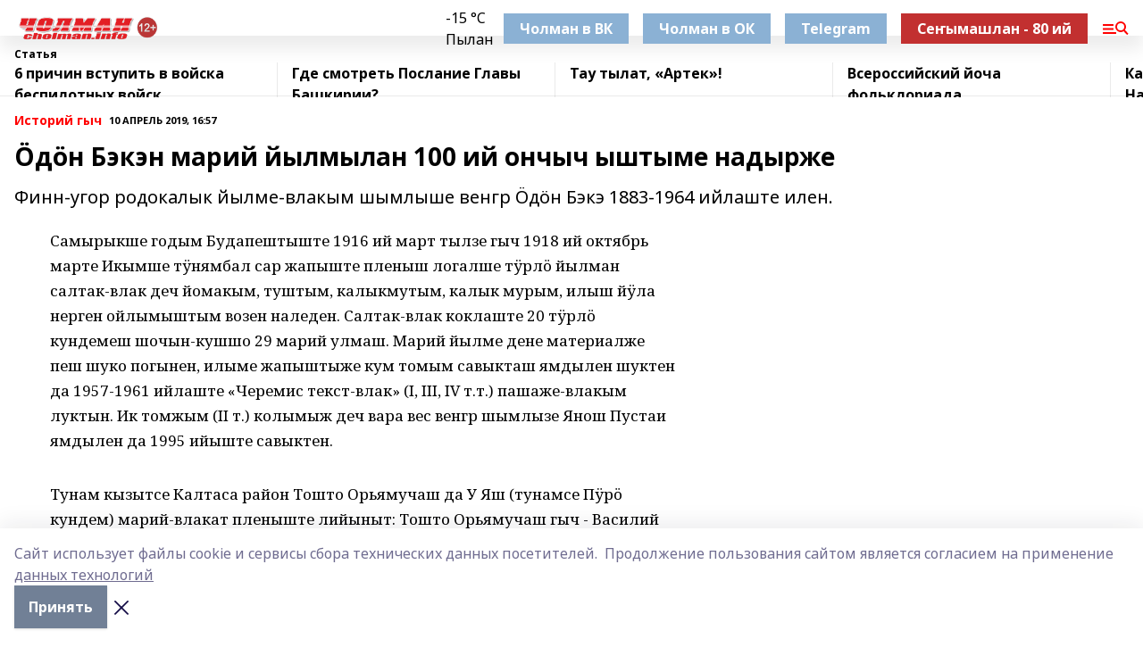

--- FILE ---
content_type: text/html; charset=utf-8
request_url: https://cholman.info/articles/istoriy-gych-/2019-04-10/d-n-beken-mariy-yylmylan-100-iy-onchych-yshtyme-nadyrzhe-117473
body_size: 86391
content:
<!doctype html>
<html data-n-head-ssr lang="ru" data-n-head="%7B%22lang%22:%7B%22ssr%22:%22ru%22%7D%7D">
  <head >
    <title>Öдöн Бэкэн марий йылмылан 100 ий ончыч ыштыме надырже</title><meta data-n-head="ssr" data-hid="google" name="google" content="notranslate"><meta data-n-head="ssr" data-hid="charset" charset="utf-8"><meta data-n-head="ssr" data-hid="og:image" property="og:image" content="https://api.bashinform.ru/attachments/5dcd5c438af64071a81c168efe7abba56a0b74d0/store/caf36e0996423dd4cb1b7fd1a71f0937ad8807fa7550806c3dbccbbe772b/CholmaninfoWMsredn.png"><meta data-n-head="ssr" name="viewport" content="width=1300"><meta data-n-head="ssr" data-hid="og:url" property="og:url" content="https://cholman.info/articles/istoriy-gych-/2019-04-10/d-n-beken-mariy-yylmylan-100-iy-onchych-yshtyme-nadyrzhe-117473"><meta data-n-head="ssr" data-hid="og:type" property="og:type" content="article"><meta data-n-head="ssr" name="yandex-verification" content="32b449d0e8c2cfb5"><meta data-n-head="ssr" name="zen-verification" content="wotQNgcBMMro8hzWRtJAY4RWYW2WQA0UAAYQayconsI1hqV23E9sY1o5W7GzXzJq"><meta data-n-head="ssr" name="google-site-verification" content="dXzfzrLU0pNUCxpEubsWAt-OwLC1D-ovQNAhg3-OHzw"><meta data-n-head="ssr" data-hid="og:title" property="og:title" content="Öдöн Бэкэн марий йылмылан 100 ий ончыч ыштыме надырже"><meta data-n-head="ssr" data-hid="og:description" property="og:description" content="Финн-угор родокалык йылме-влакым шымлыше венгр Öдöн Бэкэ 1883-1964 ийлаште илен."><meta data-n-head="ssr" data-hid="description" name="description" content="Финн-угор родокалык йылме-влакым шымлыше венгр Öдöн Бэкэ 1883-1964 ийлаште илен."><link data-n-head="ssr" rel="icon" href="https://api.bashinform.ru/attachments/f9cb7bd0681ae5801216eba3e619c962ff7f19ff/store/adfbad54c9658a0190e6d117daa3da65d2b70d364639dfa9d37a0e7aff03/favicon.ico"><link data-n-head="ssr" rel="canonical" href="https://cholman.info/articles/istoriy-gych-/2019-04-10/d-n-beken-mariy-yylmylan-100-iy-onchych-yshtyme-nadyrzhe-117473"><link data-n-head="ssr" rel="preconnect" href="https://fonts.googleapis.com"><link data-n-head="ssr" rel="stylesheet" href="/fonts/noto-sans/index.css"><link data-n-head="ssr" rel="stylesheet" href="https://fonts.googleapis.com/css2?family=Noto+Serif:wght@400;700&amp;display=swap"><link data-n-head="ssr" rel="stylesheet" href="https://fonts.googleapis.com/css2?family=Inter:wght@400;600;700;900&amp;display=swap"><link data-n-head="ssr" rel="stylesheet" href="https://fonts.googleapis.com/css2?family=Montserrat:wght@400;700&amp;display=swap"><link data-n-head="ssr" rel="stylesheet" href="https://fonts.googleapis.com/css2?family=Pacifico&amp;display=swap"><style data-n-head="ssr">:root { --active-color: #FF0000; }</style><script data-n-head="ssr" src="https://yastatic.net/pcode/adfox/loader.js" crossorigin="anonymous"></script><script data-n-head="ssr" src="https://vk.com/js/api/openapi.js" async></script><script data-n-head="ssr" src="https://widget.sparrow.ru/js/embed.js" async></script><script data-n-head="ssr" src="//web.webpushs.com/js/push/563a8ed2aa7462bfc14992768e1a558c_1.js" async></script><script data-n-head="ssr" src="https://yandex.ru/ads/system/header-bidding.js" async></script><script data-n-head="ssr" src="https://ads.digitalcaramel.com/js/bashinform.ru.js" type="text/javascript"></script><script data-n-head="ssr">window.yaContextCb = window.yaContextCb || []</script><script data-n-head="ssr" src="https://yandex.ru/ads/system/context.js" async></script><script data-n-head="ssr" type="application/ld+json">{
            "@context": "https://schema.org",
            "@type": "NewsArticle",
            "mainEntityOfPage": {
              "@type": "WebPage",
              "@id": "https://cholman.info/articles/istoriy-gych-/2019-04-10/d-n-beken-mariy-yylmylan-100-iy-onchych-yshtyme-nadyrzhe-117473"
            },
            "headline" : "Öдöн Бэкэн марий йылмылан 100 ий ончыч ыштыме надырже",
            "image": [
              "https://api.bashinform.ru/attachments/5dcd5c438af64071a81c168efe7abba56a0b74d0/store/caf36e0996423dd4cb1b7fd1a71f0937ad8807fa7550806c3dbccbbe772b/CholmaninfoWMsredn.png"
            ],
            "datePublished": "2019-04-10T16:57:00.000+05:00",
            "author": [{"@type":"Person","name":"А.СЕЛЬДЮКОВА. Москва ола."}],
            "publisher": {
              "@type": "Organization",
              "name": "Чолман",
              "logo": {
                "@type": "ImageObject",
                "url": "https://api.bashinform.ru/attachments/5dcd5c438af64071a81c168efe7abba56a0b74d0/store/caf36e0996423dd4cb1b7fd1a71f0937ad8807fa7550806c3dbccbbe772b/CholmaninfoWMsredn.png"
              }
            },
            "description": "Финн-угор родокалык йылме-влакым шымлыше венгр Öдöн Бэкэ 1883-1964 ийлаште илен."
          }</script><link rel="preload" href="/_nuxt/2b8329c.js" as="script"><link rel="preload" href="/_nuxt/622ad3e.js" as="script"><link rel="preload" href="/_nuxt/8d87fb7.js" as="script"><link rel="preload" href="/_nuxt/26889cd.js" as="script"><link rel="preload" href="/_nuxt/11747bc.js" as="script"><link rel="preload" href="/_nuxt/f8c19a1.js" as="script"><link rel="preload" href="/_nuxt/d6d0d28.js" as="script"><link rel="preload" href="/_nuxt/d945a1d.js" as="script"><link rel="preload" href="/_nuxt/d0a6ea4.js" as="script"><link rel="preload" href="/_nuxt/87d02ec.js" as="script"><link rel="preload" href="/_nuxt/f8a5f10.js" as="script"><style data-vue-ssr-id="02097838:0 0211d3d2:0 7e56e4e3:0 78c231fa:0 2b202313:0 3ba5510c:0 7deb7420:0 7501b878:0 67a80222:0 01f9c408:0 f11faff8:0 01b9542b:0 74a8f3db:0 fd82e6f0:0 69552a97:0 2bc4b7f8:0 67baf181:0 a473ccf0:0 5e85ad43:0 6f94af7f:0 77d4baa4:0 0a7c8cf7:0 3eb3f9ae:0 0684d134:0 7eba589d:0 44e53ad8:0 d15e8f64:0">.fade-enter,.fade-leave-to{opacity:0}.fade-enter-active,.fade-leave-active{transition:opacity .2s ease}.fade-up-enter-active,.fade-up-leave-active{transition:all .35s}.fade-up-enter,.fade-up-leave-to{opacity:0;transform:translateY(-20px)}.rubric-date{display:flex;align-items:flex-end;margin-bottom:1rem}.cm-rubric{font-weight:700;font-size:14px;margin-right:.5rem;color:var(--active-color)}.cm-date{font-size:11px;text-transform:uppercase;font-weight:700}.cm-story{font-weight:700;font-size:14px;margin-left:.5rem;margin-right:.5rem;color:var(--active-color)}.serif-text{font-family:Noto Serif,serif;line-height:1.65;font-size:17px}.bg-img{background-size:cover;background-position:50%;height:0;position:relative;background-color:#e2e2e2;padding-bottom:56%;>img{position:absolute;left:0;top:0;width:100%;height:100%;-o-object-fit:cover;object-fit:cover;-o-object-position:center;object-position:center}}.btn{--text-opacity:1;color:#fff;color:rgba(255,255,255,var(--text-opacity));text-align:center;padding-top:1.5rem;padding-bottom:1.5rem;font-weight:700;cursor:pointer;margin-top:2rem;border-radius:8px;font-size:20px;background:var(--active-color)}.checkbox{border-radius:.5rem;border-width:1px;margin-right:1.25rem;cursor:pointer;border-color:#e9e9eb;width:32px;height:32px}.checkbox.__active{background:var(--active-color) 50% no-repeat url([data-uri]);border-color:var(--active-color)}.h1{margin-top:1rem;margin-bottom:1.5rem;font-weight:700;line-height:1.07;font-size:32px}.all-matters{text-align:center;cursor:pointer;padding-top:1.5rem;padding-bottom:1.5rem;font-weight:700;margin-bottom:2rem;border-radius:8px;background:#f5f5f5;font-size:20px}.all-matters.__small{padding-top:.75rem;padding-bottom:.75rem;margin-top:1.5rem;font-size:14px;border-radius:4px}[data-desktop]{.rubric-date{margin-bottom:1.25rem}.h1{font-size:46px;margin-top:1.5rem;margin-bottom:1.5rem}section.cols{display:grid;margin-left:58px;grid-gap:16px;grid-template-columns:816px 42px 300px}section.list-cols{display:grid;grid-gap:40px;grid-template-columns:1fr 300px}.matter-grid{display:flex;flex-wrap:wrap;margin-right:-16px}.top-sticky{position:-webkit-sticky;position:sticky;top:48px}.top-sticky.local{top:56px}.top-sticky.ig{top:86px}.top-sticky-matter{position:-webkit-sticky;position:sticky;z-index:1;top:102px}.top-sticky-matter.local{top:110px}.top-sticky-matter.ig{top:140px}}.search-form{display:flex;border-bottom-width:1px;--border-opacity:1;border-color:#fff;border-color:rgba(255,255,255,var(--border-opacity));padding-bottom:.75rem;justify-content:space-between;align-items:center;--text-opacity:1;color:#fff;color:rgba(255,255,255,var(--text-opacity));.reset{cursor:pointer;opacity:.5;display:block}input{background-color:transparent;border-style:none;--text-opacity:1;color:#fff;color:rgba(255,255,255,var(--text-opacity));outline:2px solid transparent;outline-offset:2px;width:66.666667%;font-size:20px}input::-moz-placeholder{color:hsla(0,0%,100%,.18824)}input:-ms-input-placeholder{color:hsla(0,0%,100%,.18824)}input::placeholder{color:hsla(0,0%,100%,.18824)}}[data-desktop] .search-form{width:820px;button{border-radius:.25rem;font-weight:700;padding:.5rem 1.5rem;cursor:pointer;--text-opacity:1;color:#fff;color:rgba(255,255,255,var(--text-opacity));font-size:22px;background:var(--active-color)}input{font-size:28px}.reset{margin-right:2rem;margin-left:auto}}html.locked{overflow:hidden}html{body{letter-spacing:-.03em;font-family:Noto Sans,sans-serif;line-height:1.19;font-size:14px}ol,ul{margin-left:2rem;margin-bottom:1rem;li{margin-bottom:.5rem}}ol{list-style-type:decimal}ul{list-style-type:disc}a{cursor:pointer;color:inherit}iframe,img,object,video{max-width:100%}}.container{padding-left:16px;padding-right:16px}[data-desktop]{min-width:1250px;.container{margin-left:auto;margin-right:auto;padding-left:0;padding-right:0;width:1250px}}
/*! normalize.css v8.0.1 | MIT License | github.com/necolas/normalize.css */html{line-height:1.15;-webkit-text-size-adjust:100%}body{margin:0}main{display:block}h1{font-size:2em;margin:.67em 0}hr{box-sizing:content-box;height:0;overflow:visible}pre{font-family:monospace,monospace;font-size:1em}a{background-color:transparent}abbr[title]{border-bottom:none;text-decoration:underline;-webkit-text-decoration:underline dotted;text-decoration:underline dotted}b,strong{font-weight:bolder}code,kbd,samp{font-family:monospace,monospace;font-size:1em}small{font-size:80%}sub,sup{font-size:75%;line-height:0;position:relative;vertical-align:baseline}sub{bottom:-.25em}sup{top:-.5em}img{border-style:none}button,input,optgroup,select,textarea{font-family:inherit;font-size:100%;line-height:1.15;margin:0}button,input{overflow:visible}button,select{text-transform:none}[type=button],[type=reset],[type=submit],button{-webkit-appearance:button}[type=button]::-moz-focus-inner,[type=reset]::-moz-focus-inner,[type=submit]::-moz-focus-inner,button::-moz-focus-inner{border-style:none;padding:0}[type=button]:-moz-focusring,[type=reset]:-moz-focusring,[type=submit]:-moz-focusring,button:-moz-focusring{outline:1px dotted ButtonText}fieldset{padding:.35em .75em .625em}legend{box-sizing:border-box;color:inherit;display:table;max-width:100%;padding:0;white-space:normal}progress{vertical-align:baseline}textarea{overflow:auto}[type=checkbox],[type=radio]{box-sizing:border-box;padding:0}[type=number]::-webkit-inner-spin-button,[type=number]::-webkit-outer-spin-button{height:auto}[type=search]{-webkit-appearance:textfield;outline-offset:-2px}[type=search]::-webkit-search-decoration{-webkit-appearance:none}::-webkit-file-upload-button{-webkit-appearance:button;font:inherit}details{display:block}summary{display:list-item}[hidden],template{display:none}blockquote,dd,dl,figure,h1,h2,h3,h4,h5,h6,hr,p,pre{margin:0}button{background-color:transparent;background-image:none}button:focus{outline:1px dotted;outline:5px auto -webkit-focus-ring-color}fieldset,ol,ul{margin:0;padding:0}ol,ul{list-style:none}html{font-family:Noto Sans,sans-serif;line-height:1.5}*,:after,:before{box-sizing:border-box;border:0 solid #e2e8f0}hr{border-top-width:1px}img{border-style:solid}textarea{resize:vertical}input::-moz-placeholder,textarea::-moz-placeholder{color:#a0aec0}input:-ms-input-placeholder,textarea:-ms-input-placeholder{color:#a0aec0}input::placeholder,textarea::placeholder{color:#a0aec0}[role=button],button{cursor:pointer}table{border-collapse:collapse}h1,h2,h3,h4,h5,h6{font-size:inherit;font-weight:inherit}a{color:inherit;text-decoration:inherit}button,input,optgroup,select,textarea{padding:0;line-height:inherit;color:inherit}code,kbd,pre,samp{font-family:Menlo,Monaco,Consolas,"Liberation Mono","Courier New",monospace}audio,canvas,embed,iframe,img,object,svg,video{display:block;vertical-align:middle}img,video{max-width:100%;height:auto}.appearance-none{-webkit-appearance:none;-moz-appearance:none;appearance:none}.bg-transparent{background-color:transparent}.bg-black{--bg-opacity:1;background-color:#000;background-color:rgba(0,0,0,var(--bg-opacity))}.bg-white{--bg-opacity:1;background-color:#fff;background-color:rgba(255,255,255,var(--bg-opacity))}.bg-gray-200{--bg-opacity:1;background-color:#edf2f7;background-color:rgba(237,242,247,var(--bg-opacity))}.bg-center{background-position:50%}.bg-top{background-position:top}.bg-no-repeat{background-repeat:no-repeat}.bg-cover{background-size:cover}.bg-contain{background-size:contain}.border-collapse{border-collapse:collapse}.border-black{--border-opacity:1;border-color:#000;border-color:rgba(0,0,0,var(--border-opacity))}.border-blue-400{--border-opacity:1;border-color:#63b3ed;border-color:rgba(99,179,237,var(--border-opacity))}.rounded{border-radius:.25rem}.rounded-lg{border-radius:.5rem}.rounded-full{border-radius:9999px}.border-none{border-style:none}.border-2{border-width:2px}.border-4{border-width:4px}.border{border-width:1px}.border-t-0{border-top-width:0}.border-t{border-top-width:1px}.border-b{border-bottom-width:1px}.cursor-pointer{cursor:pointer}.block{display:block}.inline-block{display:inline-block}.flex{display:flex}.table{display:table}.grid{display:grid}.hidden{display:none}.flex-col{flex-direction:column}.flex-wrap{flex-wrap:wrap}.flex-no-wrap{flex-wrap:nowrap}.items-center{align-items:center}.justify-center{justify-content:center}.justify-between{justify-content:space-between}.flex-grow-0{flex-grow:0}.flex-shrink-0{flex-shrink:0}.order-first{order:-9999}.order-last{order:9999}.font-sans{font-family:Noto Sans,sans-serif}.font-serif{font-family:Noto Serif,serif}.font-medium{font-weight:500}.font-semibold{font-weight:600}.font-bold{font-weight:700}.h-3{height:.75rem}.h-6{height:1.5rem}.h-12{height:3rem}.h-auto{height:auto}.h-full{height:100%}.text-xs{font-size:11px}.text-sm{font-size:12px}.text-base{font-size:14px}.text-lg{font-size:16px}.text-xl{font-size:18px}.text-2xl{font-size:21px}.text-3xl{font-size:30px}.text-4xl{font-size:46px}.leading-6{line-height:1.5rem}.leading-none{line-height:1}.leading-tight{line-height:1.07}.leading-snug{line-height:1.125}.m-0{margin:0}.my-0{margin-top:0;margin-bottom:0}.mx-0{margin-left:0;margin-right:0}.mx-1{margin-left:.25rem;margin-right:.25rem}.mx-2{margin-left:.5rem;margin-right:.5rem}.my-4{margin-top:1rem;margin-bottom:1rem}.mx-4{margin-left:1rem;margin-right:1rem}.my-5{margin-top:1.25rem;margin-bottom:1.25rem}.mx-5{margin-left:1.25rem;margin-right:1.25rem}.my-6{margin-top:1.5rem;margin-bottom:1.5rem}.my-8{margin-top:2rem;margin-bottom:2rem}.mx-auto{margin-left:auto;margin-right:auto}.-mx-3{margin-left:-.75rem;margin-right:-.75rem}.-my-4{margin-top:-1rem;margin-bottom:-1rem}.mt-0{margin-top:0}.mr-0{margin-right:0}.mb-0{margin-bottom:0}.ml-0{margin-left:0}.mt-1{margin-top:.25rem}.mr-1{margin-right:.25rem}.mb-1{margin-bottom:.25rem}.ml-1{margin-left:.25rem}.mt-2{margin-top:.5rem}.mr-2{margin-right:.5rem}.mb-2{margin-bottom:.5rem}.ml-2{margin-left:.5rem}.mt-3{margin-top:.75rem}.mr-3{margin-right:.75rem}.mb-3{margin-bottom:.75rem}.mt-4{margin-top:1rem}.mr-4{margin-right:1rem}.mb-4{margin-bottom:1rem}.ml-4{margin-left:1rem}.mt-5{margin-top:1.25rem}.mr-5{margin-right:1.25rem}.mb-5{margin-bottom:1.25rem}.mt-6{margin-top:1.5rem}.mr-6{margin-right:1.5rem}.mb-6{margin-bottom:1.5rem}.mt-8{margin-top:2rem}.mr-8{margin-right:2rem}.mb-8{margin-bottom:2rem}.ml-8{margin-left:2rem}.mt-10{margin-top:2.5rem}.ml-10{margin-left:2.5rem}.mt-12{margin-top:3rem}.mb-12{margin-bottom:3rem}.mt-16{margin-top:4rem}.mb-16{margin-bottom:4rem}.mr-20{margin-right:5rem}.mr-auto{margin-right:auto}.ml-auto{margin-left:auto}.mt-px{margin-top:1px}.-mt-2{margin-top:-.5rem}.max-w-none{max-width:none}.max-w-full{max-width:100%}.object-contain{-o-object-fit:contain;object-fit:contain}.object-cover{-o-object-fit:cover;object-fit:cover}.object-center{-o-object-position:center;object-position:center}.opacity-0{opacity:0}.opacity-50{opacity:.5}.outline-none{outline:2px solid transparent;outline-offset:2px}.overflow-auto{overflow:auto}.overflow-hidden{overflow:hidden}.overflow-visible{overflow:visible}.p-0{padding:0}.p-2{padding:.5rem}.p-3{padding:.75rem}.p-4{padding:1rem}.p-8{padding:2rem}.px-0{padding-left:0;padding-right:0}.py-1{padding-top:.25rem;padding-bottom:.25rem}.px-1{padding-left:.25rem;padding-right:.25rem}.py-2{padding-top:.5rem;padding-bottom:.5rem}.px-2{padding-left:.5rem;padding-right:.5rem}.py-3{padding-top:.75rem;padding-bottom:.75rem}.px-3{padding-left:.75rem;padding-right:.75rem}.py-4{padding-top:1rem;padding-bottom:1rem}.px-4{padding-left:1rem;padding-right:1rem}.px-5{padding-left:1.25rem;padding-right:1.25rem}.px-6{padding-left:1.5rem;padding-right:1.5rem}.py-8{padding-top:2rem;padding-bottom:2rem}.py-10{padding-top:2.5rem;padding-bottom:2.5rem}.pt-0{padding-top:0}.pr-0{padding-right:0}.pb-0{padding-bottom:0}.pt-1{padding-top:.25rem}.pt-2{padding-top:.5rem}.pb-2{padding-bottom:.5rem}.pl-2{padding-left:.5rem}.pt-3{padding-top:.75rem}.pb-3{padding-bottom:.75rem}.pt-4{padding-top:1rem}.pr-4{padding-right:1rem}.pb-4{padding-bottom:1rem}.pl-4{padding-left:1rem}.pt-5{padding-top:1.25rem}.pr-5{padding-right:1.25rem}.pb-5{padding-bottom:1.25rem}.pl-5{padding-left:1.25rem}.pt-6{padding-top:1.5rem}.pb-6{padding-bottom:1.5rem}.pl-6{padding-left:1.5rem}.pt-8{padding-top:2rem}.pb-8{padding-bottom:2rem}.pr-10{padding-right:2.5rem}.pb-12{padding-bottom:3rem}.pl-12{padding-left:3rem}.pb-16{padding-bottom:4rem}.pointer-events-none{pointer-events:none}.fixed{position:fixed}.absolute{position:absolute}.relative{position:relative}.sticky{position:-webkit-sticky;position:sticky}.top-0{top:0}.right-0{right:0}.bottom-0{bottom:0}.left-0{left:0}.left-auto{left:auto}.shadow{box-shadow:0 1px 3px 0 rgba(0,0,0,.1),0 1px 2px 0 rgba(0,0,0,.06)}.shadow-none{box-shadow:none}.text-center{text-align:center}.text-right{text-align:right}.text-transparent{color:transparent}.text-black{--text-opacity:1;color:#000;color:rgba(0,0,0,var(--text-opacity))}.text-white{--text-opacity:1;color:#fff;color:rgba(255,255,255,var(--text-opacity))}.text-gray-600{--text-opacity:1;color:#718096;color:rgba(113,128,150,var(--text-opacity))}.text-gray-700{--text-opacity:1;color:#4a5568;color:rgba(74,85,104,var(--text-opacity))}.uppercase{text-transform:uppercase}.underline{text-decoration:underline}.tracking-tight{letter-spacing:-.05em}.select-none{-webkit-user-select:none;-moz-user-select:none;-ms-user-select:none;user-select:none}.select-all{-webkit-user-select:all;-moz-user-select:all;-ms-user-select:all;user-select:all}.visible{visibility:visible}.invisible{visibility:hidden}.whitespace-no-wrap{white-space:nowrap}.w-3{width:.75rem}.w-auto{width:auto}.w-1\/3{width:33.333333%}.w-full{width:100%}.z-20{z-index:20}.z-50{z-index:50}.gap-1{grid-gap:.25rem;gap:.25rem}.gap-2{grid-gap:.5rem;gap:.5rem}.gap-3{grid-gap:.75rem;gap:.75rem}.gap-4{grid-gap:1rem;gap:1rem}.gap-5{grid-gap:1.25rem;gap:1.25rem}.gap-6{grid-gap:1.5rem;gap:1.5rem}.gap-8{grid-gap:2rem;gap:2rem}.gap-10{grid-gap:2.5rem;gap:2.5rem}.grid-cols-1{grid-template-columns:repeat(1,minmax(0,1fr))}.grid-cols-2{grid-template-columns:repeat(2,minmax(0,1fr))}.grid-cols-3{grid-template-columns:repeat(3,minmax(0,1fr))}.grid-cols-4{grid-template-columns:repeat(4,minmax(0,1fr))}.grid-cols-5{grid-template-columns:repeat(5,minmax(0,1fr))}.transform{--transform-translate-x:0;--transform-translate-y:0;--transform-rotate:0;--transform-skew-x:0;--transform-skew-y:0;--transform-scale-x:1;--transform-scale-y:1;transform:translateX(var(--transform-translate-x)) translateY(var(--transform-translate-y)) rotate(var(--transform-rotate)) skewX(var(--transform-skew-x)) skewY(var(--transform-skew-y)) scaleX(var(--transform-scale-x)) scaleY(var(--transform-scale-y))}.transition-all{transition-property:all}.transition{transition-property:background-color,border-color,color,fill,stroke,opacity,box-shadow,transform}@-webkit-keyframes spin{to{transform:rotate(1turn)}}@keyframes spin{to{transform:rotate(1turn)}}@-webkit-keyframes ping{75%,to{transform:scale(2);opacity:0}}@keyframes ping{75%,to{transform:scale(2);opacity:0}}@-webkit-keyframes pulse{50%{opacity:.5}}@keyframes pulse{50%{opacity:.5}}@-webkit-keyframes bounce{0%,to{transform:translateY(-25%);-webkit-animation-timing-function:cubic-bezier(.8,0,1,1);animation-timing-function:cubic-bezier(.8,0,1,1)}50%{transform:none;-webkit-animation-timing-function:cubic-bezier(0,0,.2,1);animation-timing-function:cubic-bezier(0,0,.2,1)}}@keyframes bounce{0%,to{transform:translateY(-25%);-webkit-animation-timing-function:cubic-bezier(.8,0,1,1);animation-timing-function:cubic-bezier(.8,0,1,1)}50%{transform:none;-webkit-animation-timing-function:cubic-bezier(0,0,.2,1);animation-timing-function:cubic-bezier(0,0,.2,1)}}
.nuxt-progress{position:fixed;top:0;left:0;right:0;height:2px;width:0;opacity:1;transition:width .1s,opacity .4s;background-color:var(--active-color);z-index:999999}.nuxt-progress.nuxt-progress-notransition{transition:none}.nuxt-progress-failed{background-color:red}
.page_1iNBq{position:relative;min-height:65vh}[data-desktop]{.topBanner_Im5IM{margin-left:auto;margin-right:auto;width:1256px}}
.bnr_2VvRX{margin-left:auto;margin-right:auto;width:300px}.bnr_2VvRX:not(:empty){margin-bottom:1rem}.bnrContainer_1ho9N.mb-0 .bnr_2VvRX{margin-bottom:0}[data-desktop]{.bnr_2VvRX{width:auto;margin-left:0;margin-right:0}}
.topline-container[data-v-7682f57c]{position:-webkit-sticky;position:sticky;top:0;z-index:10}.bottom-menu[data-v-7682f57c]{--bg-opacity:1;background-color:#fff;background-color:rgba(255,255,255,var(--bg-opacity));height:45px;box-shadow:0 15px 20px rgba(0,0,0,.08)}.bottom-menu.__dark[data-v-7682f57c]{--bg-opacity:1;background-color:#000;background-color:rgba(0,0,0,var(--bg-opacity));.bottom-menu-link{--text-opacity:1;color:#fff;color:rgba(255,255,255,var(--text-opacity))}.bottom-menu-link:hover{color:var(--active-color)}}.bottom-menu-links[data-v-7682f57c]{display:flex;overflow:auto;grid-gap:1rem;gap:1rem;padding-top:1rem;padding-bottom:1rem;scrollbar-width:none}.bottom-menu-links[data-v-7682f57c]::-webkit-scrollbar{display:none}.bottom-menu-link[data-v-7682f57c]{white-space:nowrap;font-weight:700}.bottom-menu-link[data-v-7682f57c]:hover{color:var(--active-color)}
.topline_KUXuM{--bg-opacity:1;background-color:#fff;background-color:rgba(255,255,255,var(--bg-opacity));padding-top:.5rem;padding-bottom:.5rem;position:relative;box-shadow:0 15px 20px rgba(0,0,0,.08);height:40px;z-index:1}.topline_KUXuM.__dark_3HDH5{--bg-opacity:1;background-color:#000;background-color:rgba(0,0,0,var(--bg-opacity))}[data-desktop]{.topline_KUXuM{height:50px}}
.container_3LUUG{display:flex;align-items:center;justify-content:space-between}.container_3LUUG.__dark_AMgBk{.logo_1geVj{--text-opacity:1;color:#fff;color:rgba(255,255,255,var(--text-opacity))}.menu-trigger_2_P72{--bg-opacity:1;background-color:#fff;background-color:rgba(255,255,255,var(--bg-opacity))}.lang_107ai,.topline-item_1BCyx{--text-opacity:1;color:#fff;color:rgba(255,255,255,var(--text-opacity))}.lang_107ai{background-image:url([data-uri])}}.lang_107ai{margin-left:auto;margin-right:1.25rem;padding-right:1rem;padding-left:.5rem;cursor:pointer;display:flex;align-items:center;font-weight:700;-webkit-appearance:none;-moz-appearance:none;appearance:none;outline:2px solid transparent;outline-offset:2px;text-transform:uppercase;background:no-repeat url([data-uri]) calc(100% - 3px) 50%}.logo-img_9ttWw{max-height:30px}.logo-text_Gwlnp{white-space:nowrap;font-family:Pacifico,serif;font-size:24px;line-height:.9;color:var(--active-color)}.menu-trigger_2_P72{cursor:pointer;width:30px;height:24px;background:var(--active-color);-webkit-mask:no-repeat url(/_nuxt/img/menu.cffb7c4.svg) center;mask:no-repeat url(/_nuxt/img/menu.cffb7c4.svg) center}.menu-trigger_2_P72.__cross_3NUSb{-webkit-mask-image:url([data-uri]);mask-image:url([data-uri])}.topline-item_1BCyx{font-weight:700;line-height:1;margin-right:16px}.topline-item_1BCyx,.topline-item_1BCyx.blue_1SDgs,.topline-item_1BCyx.red_1EmKm{--text-opacity:1;color:#fff;color:rgba(255,255,255,var(--text-opacity))}.topline-item_1BCyx.blue_1SDgs,.topline-item_1BCyx.red_1EmKm{padding:9px 18px;background:#8bb1d4}.topline-item_1BCyx.red_1EmKm{background:#c23030}.topline-item_1BCyx.default_3xuLv{font-size:12px;color:var(--active-color);max-width:100px}[data-desktop]{.logo-img_9ttWw{max-height:40px}.logo-text_Gwlnp{position:relative;top:-3px;font-size:36px}.slogan-desktop_2LraR{font-size:11px;margin-left:2.5rem;font-weight:700;text-transform:uppercase;color:#5e6a70}.lang_107ai{margin-left:0}}
.weather[data-v-f75b9a02]{display:flex;align-items:center;.icon{border-radius:9999px;margin-right:.5rem;background:var(--active-color) no-repeat 50%/11px;width:18px;height:18px}.clear{background-image:url(/_nuxt/img/clear.504a39c.svg)}.clouds{background-image:url(/_nuxt/img/clouds.35bb1b1.svg)}.few_clouds{background-image:url(/_nuxt/img/few_clouds.849e8ce.svg)}.rain{background-image:url(/_nuxt/img/rain.fa221cc.svg)}.snow{background-image:url(/_nuxt/img/snow.3971728.svg)}.thunderstorm_w_rain{background-image:url(/_nuxt/img/thunderstorm_w_rain.f4f5bf2.svg)}.thunderstorm{background-image:url(/_nuxt/img/thunderstorm.bbf00c1.svg)}.text{font-size:12px;font-weight:700;line-height:1;color:rgba(0,0,0,.9)}}.__dark.weather .text[data-v-f75b9a02]{--text-opacity:1;color:#fff;color:rgba(255,255,255,var(--text-opacity))}
.block_35WEi{position:-webkit-sticky;position:sticky;left:0;width:100%;padding-top:.75rem;padding-bottom:.75rem;--bg-opacity:1;background-color:#fff;background-color:rgba(255,255,255,var(--bg-opacity));--text-opacity:1;color:#000;color:rgba(0,0,0,var(--text-opacity));height:68px;z-index:8;border-bottom:1px solid rgba(0,0,0,.08235)}.block_35WEi.invisible_3bwn4{visibility:hidden}.block_35WEi.local_2u9p8,.block_35WEi.local_ext_2mSQw{top:40px}.block_35WEi.local_2u9p8.has_bottom_items_u0rcZ,.block_35WEi.local_ext_2mSQw.has_bottom_items_u0rcZ{top:85px}.block_35WEi.ig_3ld7e{top:50px}.block_35WEi.ig_3ld7e.has_bottom_items_u0rcZ{top:95px}.block_35WEi.bi_3BhQ1,.block_35WEi.bi_ext_1Yp6j{top:49px}.block_35WEi.bi_3BhQ1.has_bottom_items_u0rcZ,.block_35WEi.bi_ext_1Yp6j.has_bottom_items_u0rcZ{top:94px}.block_35WEi.red_wPGsU{background:#fdf3f3;.blockTitle_1BF2P{color:#d65a47}}.block_35WEi.blue_2AJX7{background:#e6ecf2;.blockTitle_1BF2P{color:#8bb1d4}}.block_35WEi{.loading_1RKbb{height:1.5rem;margin:0 auto}}.blockTitle_1BF2P{font-weight:700;font-size:12px;margin-bottom:.25rem;display:inline-block;overflow:hidden;max-height:1.2em;display:-webkit-box;-webkit-line-clamp:1;-webkit-box-orient:vertical;text-overflow:ellipsis}.items_2XU71{display:flex;overflow:auto;margin-left:-16px;margin-right:-16px;padding-left:16px;padding-right:16px}.items_2XU71::-webkit-scrollbar{display:none}.item_KFfAv{flex-shrink:0;flex-grow:0;padding-right:1rem;margin-right:1rem;font-weight:700;overflow:hidden;width:295px;max-height:2.4em;border-right:1px solid rgba(0,0,0,.08235);display:-webkit-box;-webkit-line-clamp:2;-webkit-box-orient:vertical;text-overflow:ellipsis}.item_KFfAv:hover{opacity:.75}[data-desktop]{.block_35WEi{height:54px}.block_35WEi.local_2u9p8,.block_35WEi.local_ext_2mSQw{top:50px}.block_35WEi.local_2u9p8.has_bottom_items_u0rcZ,.block_35WEi.local_ext_2mSQw.has_bottom_items_u0rcZ{top:95px}.block_35WEi.ig_3ld7e{top:80px}.block_35WEi.ig_3ld7e.has_bottom_items_u0rcZ{top:125px}.block_35WEi.bi_3BhQ1,.block_35WEi.bi_ext_1Yp6j{top:42px}.block_35WEi.bi_3BhQ1.has_bottom_items_u0rcZ,.block_35WEi.bi_ext_1Yp6j.has_bottom_items_u0rcZ{top:87px}.block_35WEi.image_3yONs{.prev_1cQoq{background-image:url([data-uri])}.next_827zB{background-image:url([data-uri])}}.wrapper_TrcU4{display:grid;grid-template-columns:240px calc(100% - 320px)}.next_827zB,.prev_1cQoq{position:absolute;cursor:pointer;width:24px;height:24px;top:4px;left:210px;background:url([data-uri])}.next_827zB{left:auto;right:15px;background:url([data-uri])}.blockTitle_1BF2P{font-size:18px;padding-right:2.5rem;margin-right:0;max-height:2.4em;-webkit-line-clamp:2}.items_2XU71{margin-left:0;padding-left:0;-ms-scroll-snap-type:x mandatory;scroll-snap-type:x mandatory;scroll-behavior:smooth;scrollbar-width:none}.item_KFfAv,.items_2XU71{margin-right:0;padding-right:0}.item_KFfAv{padding-left:1.25rem;scroll-snap-align:start;width:310px;border-left:1px solid rgba(0,0,0,.08235);border-right:none}}
@-webkit-keyframes rotate-data-v-8cdd8c10{0%{transform:rotate(0)}to{transform:rotate(1turn)}}@keyframes rotate-data-v-8cdd8c10{0%{transform:rotate(0)}to{transform:rotate(1turn)}}.component[data-v-8cdd8c10]{height:3rem;margin-top:1.5rem;margin-bottom:1.5rem;display:flex;justify-content:center;align-items:center;span{height:100%;width:4rem;background:no-repeat url(/_nuxt/img/loading.dd38236.svg) 50%/contain;-webkit-animation:rotate-data-v-8cdd8c10 .8s infinite;animation:rotate-data-v-8cdd8c10 .8s infinite}}
.promo_ZrQsB{text-align:center;display:block;--text-opacity:1;color:#fff;color:rgba(255,255,255,var(--text-opacity));font-weight:500;font-size:16px;line-height:1;position:relative;z-index:1;background:#d65a47;padding:6px 20px}[data-desktop]{.promo_ZrQsB{margin-left:auto;margin-right:auto;font-size:18px;padding:12px 40px}}
.feedTriggerMobile_1uP3h{text-align:center;width:100%;left:0;bottom:0;padding:1rem;color:#000;color:rgba(0,0,0,var(--text-opacity));background:#e7e7e7;filter:drop-shadow(0 -10px 30px rgba(0,0,0,.4))}.feedTriggerMobile_1uP3h,[data-desktop] .feedTriggerDesktop_eR1zC{position:fixed;font-weight:700;--text-opacity:1;z-index:8}[data-desktop] .feedTriggerDesktop_eR1zC{color:#fff;color:rgba(255,255,255,var(--text-opacity));cursor:pointer;padding:1rem 1rem 1rem 1.5rem;display:flex;align-items:center;justify-content:space-between;width:auto;font-size:28px;right:20px;bottom:20px;line-height:.85;background:var(--active-color);.new_36fkO{--bg-opacity:1;background-color:#fff;background-color:rgba(255,255,255,var(--bg-opacity));font-size:18px;padding:.25rem .5rem;margin-left:1rem;color:var(--active-color)}}
.noindex_1PbKm{display:block}.rubricDate_XPC5P{display:flex;margin-bottom:1rem;align-items:center;flex-wrap:wrap;grid-row-gap:.5rem;row-gap:.5rem}[data-desktop]{.rubricDate_XPC5P{margin-left:58px}.noindex_1PbKm,.pollContainer_25rgc{margin-left:40px}.noindex_1PbKm{width:700px}}
.h1_fQcc_{margin-top:0;margin-bottom:1rem;font-size:28px}.bigLead_37UJd{margin-bottom:1.25rem;font-size:20px}[data-desktop]{.h1_fQcc_{margin-bottom:1.25rem;margin-top:0;font-size:40px}.bigLead_37UJd{font-size:21px;margin-bottom:2rem}.smallLead_3mYo6{font-size:21px;font-weight:500}.leadImg_n0Xok{display:grid;grid-gap:2rem;gap:2rem;margin-bottom:2rem;grid-template-columns:repeat(2,minmax(0,1fr));margin-left:40px;width:700px}}
.partner[data-v-73e20f19]{margin-top:1rem;margin-bottom:1rem;color:rgba(0,0,0,.31373)}
.block_1h4f8{margin-bottom:1.5rem}[data-desktop] .block_1h4f8{margin-bottom:2rem}
.paragraph[data-v-7a4bd814]{a{color:var(--active-color)}p{margin-bottom:1.5rem}ol,ul{margin-left:2rem;margin-bottom:1rem;li{margin-bottom:.5rem}}ol{list-style-type:decimal}ul{list-style-type:disc}.question{font-weight:700;font-size:21px;line-height:1.43}.answer:before,.question:before{content:"— "}h2,h3,h4{font-weight:700;margin-bottom:1.5rem;line-height:1.07;font-family:Noto Sans,sans-serif}h2{font-size:30px}h3{font-size:21px}h4{font-size:18px}blockquote{padding-top:1rem;padding-bottom:1rem;margin-bottom:1rem;font-weight:700;font-family:Noto Sans,sans-serif;border-top:6px solid var(--active-color);border-bottom:6px solid var(--active-color);font-size:19px;line-height:1.15}.table-wrapper{overflow:auto}table{border-collapse:collapse;margin-top:1rem;margin-bottom:1rem;min-width:100%;td{padding:.75rem .5rem;border-width:1px}p{margin:0}}}
.imageContainer_N5llU{position:relative;--bg-opacity:1;background-color:#edf2f7;background-color:rgba(237,242,247,var(--bg-opacity))}[data-desktop]{.imageBlock_36ZEy{margin-left:40px;width:700px}}
.fs-icon[data-v-2dcb0dcc]{position:absolute;cursor:pointer;right:0;top:0;transition-property:background-color,border-color,color,fill,stroke,opacity,box-shadow,transform;transition-duration:.3s;width:25px;height:25px;background:url(/_nuxt/img/fs.32f317e.svg) 0 100% no-repeat}
.blurImgContainer_3_532{position:relative;overflow:hidden;--bg-opacity:1;background-color:#edf2f7;background-color:rgba(237,242,247,var(--bg-opacity));background-position:50%;background-repeat:no-repeat;display:flex;align-items:center;justify-content:center;aspect-ratio:16/9;background-image:url(/img/loading.svg)}.blurImgBlur_2fI8T{background-position:50%;background-size:cover;filter:blur(10px)}.blurImgBlur_2fI8T,.blurImgImg_ZaMSE{position:absolute;left:0;top:0;width:100%;height:100%}.blurImgImg_ZaMSE{-o-object-fit:contain;object-fit:contain;-o-object-position:center;object-position:center}.play_hPlPQ{background-size:contain;background-position:50%;background-repeat:no-repeat;position:relative;z-index:1;width:18%;min-width:30px;max-width:80px;aspect-ratio:1/1;background-image:url([data-uri])}[data-desktop]{.play_hPlPQ{min-width:35px}}
.photoText_slx0c{padding-top:.25rem;font-family:Noto Serif,serif;font-size:13px;a{color:var(--active-color)}}.author_1ZcJr{color:rgba(0,0,0,.50196);span{margin-right:.25rem}}[data-desktop]{.photoText_slx0c{padding-top:.75rem;font-size:12px;line-height:1}.author_1ZcJr{font-size:11px}}.photoText_slx0c.textWhite_m9vxt{--text-opacity:1;color:#fff;color:rgba(255,255,255,var(--text-opacity));.author_1ZcJr{--text-opacity:1;color:#fff;color:rgba(255,255,255,var(--text-opacity))}}
.readus_3o8ag{margin-bottom:1.5rem;font-weight:700;font-size:16px}.subscribeButton_2yILe{font-weight:700;--text-opacity:1;color:#fff;color:rgba(255,255,255,var(--text-opacity));text-align:center;letter-spacing:-.05em;background:var(--active-color);padding:0 8px 3px;border-radius:11px;font-size:15px;width:140px}.rTitle_ae5sX{margin-bottom:1rem;font-family:Noto Sans,sans-serif;font-weight:700;color:#202022;font-size:20px;font-style:normal;line-height:normal}.items_1vOtx{display:flex;flex-wrap:wrap;grid-gap:.75rem;gap:.75rem;max-width:360px}.items_1vOtx.regional_OHiaP{.socialIcon_1xwkP{width:calc(33% - 10px)}.socialIcon_1xwkP:first-child,.socialIcon_1xwkP:nth-child(2){width:calc(50% - 10px)}}.socialIcon_1xwkP{margin-bottom:.5rem;background-size:contain;background-repeat:no-repeat;flex-shrink:0;width:calc(50% - 10px);background-position:0;height:30px}.vkIcon_1J2rG{background-image:url(/_nuxt/img/vk.07bf3d5.svg)}.vkShortIcon_1XRTC{background-image:url(/_nuxt/img/vk-short.1e19426.svg)}.tgIcon_3Y6iI{background-image:url(/_nuxt/img/tg.bfb93b5.svg)}.zenIcon_1Vpt0{background-image:url(/_nuxt/img/zen.1c41c49.svg)}.okIcon_3Q4dv{background-image:url(/_nuxt/img/ok.de8d66c.svg)}.okShortIcon_12fSg{background-image:url(/_nuxt/img/ok-short.e0e3723.svg)}.maxIcon_3MreL{background-image:url(/_nuxt/img/max.da7c1ef.png)}[data-desktop]{.readus_3o8ag{margin-left:2.5rem}.items_1vOtx{flex-wrap:nowrap;max-width:none;align-items:center}.subscribeButton_2yILe{text-align:center;font-weight:700;width:auto;padding:4px 7px 7px;font-size:25px}.socialIcon_1xwkP{height:45px}.vkIcon_1J2rG{width:197px!important}.vkShortIcon_1XRTC{width:90px!important}.tgIcon_3Y6iI{width:160px!important}.zenIcon_1Vpt0{width:110px!important}.okIcon_3Q4dv{width:256px!important}.okShortIcon_12fSg{width:90px!important}.maxIcon_3MreL{width:110px!important}}
.socials_3qx1G{margin-bottom:1.5rem}.socials_3qx1G.__black a{--border-opacity:1;border-color:#000;border-color:rgba(0,0,0,var(--border-opacity))}.socials_3qx1G.__border-white_1pZ66 .items_JTU4t a{--border-opacity:1;border-color:#fff;border-color:rgba(255,255,255,var(--border-opacity))}.socials_3qx1G{a{display:block;background-position:50%;background-repeat:no-repeat;cursor:pointer;width:20%;border:.5px solid #e2e2e2;border-right-width:0;height:42px}a:last-child{border-right-width:1px}}.items_JTU4t{display:flex}.vk_3jS8H{background-image:url(/_nuxt/img/vk.a3fc87d.svg)}.ok_3Znis{background-image:url(/_nuxt/img/ok.480e53f.svg)}.wa_32a2a{background-image:url(/_nuxt/img/wa.f2f254d.svg)}.tg_1vndD{background-image:url([data-uri])}.print_3gkIT{background-image:url(/_nuxt/img/print.f5ef7f3.svg)}.max_sqBYC{background-image:url([data-uri])}[data-desktop]{.socials_3qx1G{margin-bottom:0;width:42px}.socials_3qx1G.__sticky{position:-webkit-sticky;position:sticky;top:102px}.socials_3qx1G.__sticky.local_3XMUZ{top:110px}.socials_3qx1G.__sticky.ig_zkzMn{top:140px}.socials_3qx1G{a{width:auto;border-width:1px;border-bottom-width:0}a:last-child{border-bottom-width:1px}}.items_JTU4t{display:block}}.socials_3qx1G.__dark_1QzU6{a{border-color:#373737}.vk_3jS8H{background-image:url(/_nuxt/img/vk-white.dc41d20.svg)}.ok_3Znis{background-image:url(/_nuxt/img/ok-white.c2036d3.svg)}.wa_32a2a{background-image:url(/_nuxt/img/wa-white.e567518.svg)}.tg_1vndD{background-image:url([data-uri])}.print_3gkIT{background-image:url(/_nuxt/img/print-white.f6fd3d9.svg)}.max_sqBYC{background-image:url([data-uri])}}
.blockTitle_2XRiy{margin-bottom:.75rem;font-weight:700;font-size:28px}.itemsContainer_3JjHp{overflow:auto;margin-right:-1rem}.items_Kf7PA{width:770px;display:flex;overflow:auto}.teaserItem_ZVyTH{padding:.75rem;background:#f2f2f4;width:240px;margin-right:16px;.img_3lUmb{margin-bottom:.5rem}.title_3KNuK{line-height:1.07;font-size:18px;font-weight:700}}.teaserItem_ZVyTH:hover .title_3KNuK{color:var(--active-color)}[data-desktop]{.blockTitle_2XRiy{font-size:30px}.itemsContainer_3JjHp{margin-right:0;overflow:visible}.items_Kf7PA{display:grid;grid-template-columns:repeat(3,minmax(0,1fr));grid-gap:1.5rem;gap:1.5rem;width:auto;overflow:visible}.teaserItem_ZVyTH{width:auto;margin-right:0;background-color:transparent;padding:0;.img_3lUmb{background:#8894a2 url(/_nuxt/img/pattern-mix.5c9ce73.svg) 100% 100% no-repeat;padding-right:40px}.title_3KNuK{font-size:21px}}}
.footer_2pohu{padding:2rem .75rem;margin-top:2rem;position:relative;background:#282828;color:#eceff1}[data-desktop]{.footer_2pohu{padding:2.5rem 0}}
.footerContainer_YJ8Ze{display:grid;grid-template-columns:repeat(1,minmax(0,1fr));grid-gap:20px;font-family:Inter,sans-serif;font-size:13px;line-height:1.38;a{--text-opacity:1;color:#fff;color:rgba(255,255,255,var(--text-opacity));opacity:.75}a:hover{opacity:.5}}.contacts_3N-fT{display:grid;grid-template-columns:repeat(1,minmax(0,1fr));grid-gap:.75rem;gap:.75rem}[data-desktop]{.footerContainer_YJ8Ze{grid-gap:2.5rem;gap:2.5rem;grid-template-columns:1fr 1fr 1fr 220px;padding-bottom:20px!important}.footerContainer_YJ8Ze.__2_3FM1O{grid-template-columns:1fr 220px}.footerContainer_YJ8Ze.__3_2yCD-{grid-template-columns:1fr 1fr 220px}.footerContainer_YJ8Ze.__4_33040{grid-template-columns:1fr 1fr 1fr 220px}}</style>
  </head>
  <body class="desktop " data-desktop="1" data-n-head="%7B%22class%22:%7B%22ssr%22:%22desktop%20%22%7D,%22data-desktop%22:%7B%22ssr%22:%221%22%7D%7D">
    <div data-server-rendered="true" id="__nuxt"><!----><div id="__layout"><div><!----> <div class="bg-white"><div class="bnrContainer_1ho9N mb-0 topBanner_Im5IM"><div title="banner_1" class="adfox-bnr bnr_2VvRX"></div></div> <!----> <!----> <!----></div> <div class="topline-container" data-v-7682f57c><div data-v-7682f57c><div class="topline_KUXuM"><div class="container container_3LUUG"><a href="/" class="nuxt-link-active"><img src="https://api.bashinform.ru/attachments/5dcd5c438af64071a81c168efe7abba56a0b74d0/store/caf36e0996423dd4cb1b7fd1a71f0937ad8807fa7550806c3dbccbbe772b/CholmaninfoWMsredn.png" class="logo-img_9ttWw"></a> <!----> <div class="weather ml-auto mr-3" data-v-f75b9a02><div class="icon clouds" data-v-f75b9a02></div> <div class="text" data-v-f75b9a02>-15 °С <br data-v-f75b9a02>Пылан</div></div> <a href="https://vk.com/cholman" target="_blank" class="topline-item_1BCyx blue_1SDgs">Чолман в ВК</a><a href="https://ok.ru/cholmanrb" target="_blank" class="topline-item_1BCyx blue_1SDgs">Чолман в ОК</a><a href="https://t.me/cholmantv" target="_blank" class="topline-item_1BCyx blue_1SDgs">Telegram</a><a href="https://cholman.info/rubric/pobeda-80" target="_blank" class="topline-item_1BCyx red_1EmKm">Сеҥымашлан - 80 ий</a> <!----> <div class="menu-trigger_2_P72"></div></div></div></div> <!----></div> <div><div class="block_35WEi undefined local_ext_2mSQw"><div class="component loading_1RKbb" data-v-8cdd8c10><span data-v-8cdd8c10></span></div></div> <!----> <div class="page_1iNBq"><div><!----> <div class="feedTriggerDesktop_eR1zC"><span>Все новости</span> <!----></div></div> <div class="container mt-4"><div><div class="rubricDate_XPC5P"><a href="/articles/istoriy-gych-" class="cm-rubric nuxt-link-active">Историй гыч </a> <div class="cm-date mr-2">10 Апрель 2019, 16:57</div> <!----> <!----></div> <section class="cols"><div><div class="mb-4"><!----> <h1 class="h1 h1_fQcc_">Öдöн Бэкэн марий йылмылан 100 ий ончыч ыштыме надырже</h1> <h2 class="bigLead_37UJd">Финн-угор родокалык йылме-влакым шымлыше венгр Öдöн Бэкэ 1883-1964 ийлаште илен.</h2> <div data-v-73e20f19><!----> <!----></div> <!----> <!----></div> <!----> <div><div class="block_1h4f8"><div class="paragraph serif-text" style="margin-left:40px;width:700px;" data-v-7a4bd814>Самырыкше годым Будапештыште 1916 ий март тылзе гыч 1918 ий октябрь марте Икымше тÿнямбал сар жапыште пленыш логалше тÿрлö йылман салтак-влак деч йомакым, туштым, калыкмутым, калык мурым, илыш йÿла нерген ойлымыштым возен наледен. Салтак-влак коклаште 20 тÿрлö кундемеш шочын-кушшо 29 марий улмаш. Марий йылме дене материалже пеш шуко погынен, илыме жапыштыже кум томым савыкташ ямдылен шуктен да 1957-1961 ийлаште «Черемис текст-влак» (I, III, IV т.т.) пашаже-влакым луктын. Ик томжым (II т.) колымыж деч вара вес венгр шымлызе Янош Пустаи ямдылен да 1995 ийыште савыктен.</div></div><div class="block_1h4f8"><div class="paragraph serif-text" style="margin-left:40px;width:700px;" data-v-7a4bd814>Тунам кызытсе Калтаса район Тошто Орьямучаш да У Яш (тунамсе Пÿрö кундем)  марий-влакат пленыште лийыныт: Тошто Орьямучаш гыч - Василий Андриянов, Тошто Яш еҥжын лÿмжö ончыкталтын огыл. Ийготышт дене пленыш логалше-влак  20-40 ияшрак лийыныт. IV томжын ончылмутыштыжо Öдöн Бэкэ тыге возен: «Мыйын погымо материалыштем шуко ситыдымаш але йоҥылыш лийын кертеш. Мый декем кечын тÿрлö йылман пленный-влакым колтеныт. Нине еҥ-влак, тÿшкаште илен, йылмыштым пудыратеныт. Садлан, йылмышт чотак пудыранен ынже шукто манын, да мыняр жап нуным кучылт кертшашемым палыдымылан пашамым пеш вашке ышташ тыршенам. Ик кечын мый декем вучыдымын мылам палыдыме диалект дене ойлышо черемисым конденыт». Очыни тудо марий Пÿрö кундем гыч лийын. Тидым каласыме деч вара вигак ойла: «Чаманен каласем, Пÿрö кундем черемис йылме дене возен налме 9 йомак сар жапыште йомын, пиалешем, нуным венгр да немыч йылмылаш кусарен шуктенам, нунышт сак улыт. Ӱшанен кодам, кунам-гынат иктаж-кö нуным, муын, Пÿрö кундем черемис йылмыш кусара».</div></div><div class="block_1h4f8"><div class="paragraph serif-text" style="margin-left:40px;width:700px;" data-v-7a4bd814>IV томыш Тошто Орьямучаш черемис йылме дене ойлымо калыкмут, калык ой, юмылан ÿшаныме да тÿрлö йÿла, калык пайрем-влак нерген ойлымаш-влак, йомак да калык-муро-влак пурталтыныт. Эн кужу возымо ойлымашыже - «Куз҆е марий калык ÿдÿрÿм налын с҆ÿаным ᵊшта», весыже - «Мÿкш ончымаш» да ик кÿчык йомак. Тугак Тошто Яш ял йылме дене ойлымо тушто, калыкмут-влак, калык муро-влак возалтыныт.</div></div><div class="block_1h4f8"><div class="paragraph serif-text" style="margin-left:40px;width:700px;" data-v-7a4bd814>Öдöн Бэкэн марла текстан ныл томан пашаже нерген финн-угор йылме-влакым да марий йылмым шымлызе-влакат возат, интернетыштат лудаш лиеш, но ту книга-влакым чыла библиотекыште муаш ок лий, садлан нуно шуко еҥлан палыме огытыл. Мыйын шонымаште, мемнан кундемысе марий-влакын курым ончычсо илыш-йÿлашт нерген пален налаш пеш оҥай лиеш. Венгр шымлызын 100 ий ончыч ыштыме пашаштыже марий-влакланат пайдаже коеш: шымлызе шукыж годым пашажым ончыкылык у тукымлан йылмым саклен кодаш шонен ышта. Тошто йылмым йоча-влакым шочмо йылмым туныктымаштат кучылташ лиеш. Мутлан, могай тошто годсо мут-влак ынде огыт кучылталт; литератур йылме дене мемнан велне ойлымаште предложенийым чоҥымаште, йÿк-влакым возымаште, йÿклымаште ойыртем уло мо да тулеч моло йодыш-влаклан вашмутым кычалаш.</div></div><div class="block_1h4f8"><div class="paragraph serif-text" style="margin-left:40px;width:700px;" data-v-7a4bd814>Тендам Тошто Оръямучаш марий деч сÿан йÿла нерген возен налме ойлымаш дене палдарынем. Шымлыме пашаште текстым транскрипций йöн дене возат. Тиде йöн ойлымо мутышто чыла йÿкым раш умылаш полша, мутым кузе колыт, латиница дене туге возат, ойыртемын йоҥгалтше йÿк-влакым умыландараш тÿрлö пале-влакым кучылтыт. Мутлан, Öдöн Бэкэн кучылтмо йöнжö тыгерак коеш:</div></div><div class="block_1h4f8"><div class="imageBlock_36ZEy"><!----> <div class="imageContainer_N5llU"><div class="fs-icon" data-v-2dcb0dcc></div> <div class="mx-auto blurImgContainer_3_532"><div class="blurImgBlur_2fI8T"></div> <img class="blurImgImg_ZaMSE"> <!----></div></div> <!----></div></div><div class="block_1h4f8"><div class="paragraph serif-text" style="margin-left:40px;width:700px;" data-v-7a4bd814><br> Шонымаштем, Калтаса марий-влакын шÿдö ий ончычсо да кызыт ойлымышт коклаште ойыртем шуко огыл. Öдöн Бэкэн тошто транскрипций йöн дене возымо текстшым кириллица дене мемнан кугезына-влакын ойлымышт семын келыштарен марлаҥденам, тидын годым йоҥ (согласный) йÿкын пушкыдылыкшым ончыкташ тудын пелен  ҆ палым шынденам. Кызытсе транскрипций йöн вестÿрлö. Мемнан йылмыштына нч почела пырля шогат гын, пушкыдын йоҥгат да нунын коклаште д улмыла шокта. Öдöн Бэкэн текстыште dž да йымалныже пушкыдылык пале - точка, садлан -н҆д҆ч҆ пуалтын. Öдöн Бэкэ -н҆д҆з҆-ла колын. Южо кундемысе марий-влакын -ндч- йÿклымышт тудлан пеҥгыдын -ндж-ла шоктен. ᵊ пале кÿчык -ы, ӹ-м ончыкта, кызытсе возымаште кучылтмо -е- олмеш чыла вереат -э-м кучылтмо. Предложенийыште знак (пале)-влакым вашталтыде, Бэкэн пашаштыжэ кузе, тугак кодымо.</div></div><div class="block_1h4f8"><div class="paragraph serif-text" style="margin-left:40px;width:700px;" data-v-7a4bd814>Тачысе кече дене таҥастарен ончалаш гын, текстыште шуко «йоҥылышым» ужаш лиеш. Черемис йылмын грамматикыжым палыде, шÿдö ий деч ончыч ойлымым возен кодымо паша марий йылмыште тымарте лийше вашталтыш-влакым ужаш полша. Мут-влакым кузе возаш кÿлмö шот 1925 ийыште веле лектын, тулеч варарак литература йылмым изин-изин чоҥаш тÿҥалыныт.</div></div><div class="block_1h4f8"><div class="paragraph serif-text" style="margin-left:40px;width:700px;" data-v-7a4bd814><b>Куз҆э марий калык ÿдÿрÿм налын с҆ÿäнӹм ышта</b></div></div><div class="block_1h4f8"><div class="paragraph serif-text" style="margin-left:40px;width:700px;" data-v-7a4bd814>«Эргыжэ вуйэш шумöҥгö ачаж дэнэ аважэ каҥашэн эргыштым ÿдÿр он҆д҆ч҆аш колтат пэлыл йал родышт тэкэ. Эргыжэ сай вургэмым ч҆ийэн äйвäт ч҆эвэр орваш, тэлым кÿртньö тэрэш (кÿртньö вундашан, кÿртньö таванан, калайдымэ йыр, кöргӹжö паласан) äйвäт тойлымо омытам чиктэн, койа имньыжым кич҆кэн лэктын кайа родыж дэкэ.</div></div><div class="block_1h4f8"><div class="paragraph serif-text" style="margin-left:40px;width:700px;" data-v-7a4bd814>Мийэн пура родыж дэкэ. «Сай, эс҆эн улда?» - манэш. Родыжо «пэш äйвäт, шольым» - манэш. Родыжо пукша, йÿктä ÿдÿр он҆д҆ч҆аш мийшым. Коч҆мо йÿмöҥгö ÿдÿр он҆д҆ч҆аш мийшэ кач҆э калас҆а родыжлан: «Минь поро увэр дэнэ тольым, - манэш. - Ач҆ам дэнэ авам ÿдÿр он҆д҆ч҆аш колтышт» - манэш. Родыжлан калас҆а: «Ч҆ÿч҆ий, - манэш, - ÿдÿрÿм он҆д҆ч҆ыкто!» Ч҆ÿч҆ÿжö ÿдÿрÿм он҆д҆ч҆ыктэн коштэш. Он҆д҆ч҆эн коштмöҥгö йöратӹмэ ÿдÿржÿм тэмлаш кÿштэн кода. Ышкэ кач҆е тэркыжэ пöртӹл(ӹн) кайа.</div></div><div class="block_1h4f8"><div class="paragraph serif-text" style="margin-left:40px;width:700px;" data-v-7a4bd814>Вара кач҆е каймöҥгö ч҆ÿч҆ÿжÿн ватыжэ кач҆эт кÿштэн кодымо ÿдÿрÿм тэмла: «Шольымлан марлан мийэ! - манэш, - шольым пэш ушан, пойан. Окс҆а дэнэ огэш мот - карт тэн огэш мот, ч҆ымэн огеш мот (парн҆а муч҆аш тэнэ кÿш(кö) ч҆ымэн колтэт, умдо войз҆эш кын, минь налам окс҆ам, шоктэ войз҆эш кын, тÿлэм). Ырвэз҆ывылак коклаштэ огэш вурс҆эдал, огэш кырэдал, - манэш, - марлан лэк, шужарэм! Тыган҆э сай вэрым от му», - манэш.</div></div><div class="block_1h4f8"><div class="paragraph serif-text" style="margin-left:40px;width:700px;" data-v-7a4bd814>Ч҆ÿч҆ÿньÿжö ÿдÿр дэкэ тэмлаш мийа ик-кана, мийа кок-кана, кум-гана. Вара шукы-гана миймöҥгö ÿдÿр кöнä. «Куг-арн҆а водылан лэктам», - манэш. Ӱдÿр марийым кÿштэн колта. «Тулжо куг-арн҆а водылан (из҆-арн҆ан кас҆ тэнэ)!» Ӱдÿрÿм тэмлат ÿдÿрÿн ач҆аж аважлэч҆ шолып. Ач҆аж дэн(е) аваж о шин҆д҆ч҆е: вара ÿдÿр тэмлышэ ватын марийжэ из҆-арн҆ан эрок кайа ÿдÿр-гач҆е (марий) налаш. Мийэн пура ÿдÿр-гач҆ын дэкэ. Ач҆аж аважлан калас҆а: «Эргыланда ÿдÿрÿм тэмлэн шуктушум, - манэш. - Туадэ водылан (тач҆е водын) ÿдÿр лэкташ лийэ. Эргыдам налаш тольым», - манэш. Кач҆ын ач҆аж дэн(е) аважэ калас҆ат: «Поро овэр дэнэ толшылан ик пэлыштоп аракам йÿктäт».</div></div><div class="block_1h4f8"><div class="paragraph serif-text" style="margin-left:40px;width:700px;" data-v-7a4bd814>Ӱдÿр гач҆ын ач҆ажэ ÿдÿр пурташ вэрым йодаш кайа. Кайа шкэ родыж(ы) дэкэ. Мийэн йодэш: «Индэ, родэм, тач҆е эргым ÿдÿрÿм тинь дэкэт конда, манэш. Мом манат, пуртуктэт, огыл?» - манэш. Родыжо калас҆а: «Йöрä, ракмат, манэш, пурташ кÿлэш, кондыжо! Ик тага дэне ик вэдра аракам муаш лийэш. Йÿмö, коч҆мо зийан огыл», - манэш. (Пэлыл йал родышт тэкат пуртат ÿдÿрÿм.) «Кондыжо эргыч҆ !» - манэш.</div></div><div class="block_1h4f8"><div class="paragraph serif-text" style="margin-left:40px;width:700px;" data-v-7a4bd814>Йодын с҆уртушкужо пöртӹлэш. Эргыжлан калас҆а: «Тудун дэкэ пурто! Йодым», - манэш. Эргыжэ имн҆ым кич҆кэн йолташ ырвэз҆ым шындэн ÿдÿрÿм лукташ кайа. Мийэн пура налаш толшо родыж дэкэ. Ӱдÿр-гач҆е мийэн пурмöҥгö родыжын ватыжэ (ч҆ÿч҆ÿньÿжö) ÿдÿр налаш кайа. Ӱдÿрÿм налын конда тэркыжэ. Ӱдÿр почэш мийат шольыжо, шужаржэ, йэҥгажэ ÿдÿр-кач҆ылэч҆ окс҆ам налаш.</div></div><div class="block_1h4f8"><div class="paragraph serif-text" style="margin-left:40px;width:700px;" data-v-7a4bd814>Ӱдÿр мийэн пурмöҥгö йÿт коч҆кыт. Йÿмö коч҆мöҥгö ÿдÿр-кач҆э пуа окс҆ам ÿдÿр поч҆эш мийшэ йэҥвᵊлаклан. Вигэ йэҥлан окс҆ам пумöҥгö вара ÿдÿрÿм шындэн наҥгайа кач҆э. Ӱдÿр дэнэ кач҆э йыгырэ пурэн шин҆д҆ч҆ыт (орваш, тэрэш). Йолташ ырвэз҆ыжэ шин҆д҆ч҆эш тэр (орва) вуйэш имн҆э куч҆аш. Пÿгэш оҥгырым кылдат. Ӱдÿрÿм кондэн пуртат ач҆аж йотмо родыж дэкэ. Ӱдÿрÿм пуртэн кодат пуртумо с҆уртанэш. Ӱдÿр-кач҆ы дэнэ йолташ ырвэз҆ыжэ пöртӹлӹт с҆уртушкужо (тэркышт).</div></div><div class="block_1h4f8"><div class="paragraph serif-text" style="margin-left:40px;width:700px;" data-v-7a4bd814>Ач҆ажэ эрлашыжым йокмам ыштыктэн, аракам налын шканджэ, ик йолташым шындэн кайа ÿдÿр овэр йÿктäш. Мийэн пура он҆д҆ч҆ыч҆ кошшы дэкэ. Он҆д҆ч҆ыч҆ кошшо, тугулар марийвылак мийэн пурмöҥгö колта ватыжым. Ватыжэ кайа ÿдÿрÿн ач҆аж аваж дэкэ калас҆аш. Мийэн пура: «Сай эс҆эн улуда, тугулар тугулач҆ывылак? - манэш. - У тугулар марийдавᵊлак тольыч овэрлан». - «Кöн дэкэ пураш кÿштэдä?» - манын йодэш. Тугулар (ÿдÿрÿн ач҆ажэ) калас҆а: «Адак монар вэрэ пурат?» - «Пöрӹк тинь дэкэт пурмöҥгö ышкэ ÿдÿрÿм тэмлэн пуэн колтэнат кын, ышкэ он҆д҆ч҆ыч҆ кошт!» - манэш. Он҆д҆ч҆ыч҆ кошшо калас҆а: «Мо-нарэ овэрым йодыда, аракам, окс҆ам?» Ӱдÿрÿн ач҆аж дэн(е) аважэ калас҆а: «Тыгодым ышкэ шин҆д҆ч҆эт, калык-ак лийэш, - манэш, - кум ч҆эрык арака, вич҆ тэҥгэ окс҆а. Тутлан кöнä гын, кис҆так толз҆а! - манэш. - Мöҥгэш-он҆ыш инджэ кондышт!»</div></div><div class="block_1h4f8"><div class="paragraph serif-text" style="margin-left:40px;width:700px;" data-v-7a4bd814>Он҆д҆ч҆ыч҆ кошшо ватэ у тугуларвылаклан пöртӹл калас҆а: «Тугуларда кум ч҆эрык аракам, вит҆(ш) тэҥгэ окс҆ам йодэш. Тутлан кöнэда гын, кис҆так толз҆а, ман҆ыч҆». Тугулар колта он҆д҆ч҆ыч҆ кошшо ватым. «Мий адак, ик-кана мийэн тол! Аракажэ кум ч҆эрык лийэш, кум дэҥг(э) окс҆а». Он҆д҆ч҆ыч҆ кошшо ватэ адак угуч҆ун мийа тугулар дэкэ. Мийэн калас҆а: «Тугуларда тендан йотмылан огэш кöнö, - манэш, - кум ч҆эрык аракам пуа, кум дэҥг(э) окс҆ам». Ӱдÿрÿн ач҆аж дэн аважэ калас҆ат: «Мо-ган҆э тугулар? Вит҆ теҥгемат огыл пумöҥгö ÿдÿрэм киз҆ыт марлан кайшаш пагытшэ огыл ил҆э. Ӱдÿрэмын можо кэм, сай огыл? - манэш. - Адэмы ган҆ак вигежат уло. Кум ч҆эрык арака, вит҆ теҥгэ окс҆алэч҆ кэмым (шагалым) она нал».</div></div><div class="block_1h4f8"><div class="paragraph serif-text" style="margin-left:40px;width:700px;" data-v-7a4bd814>Он҆д҆ч҆ыч҆ кошшо ватэ пöртӹлӹн калас҆а овэр йÿктäш толшо марийвᵊлаклан: «Тугулар дэнэ тугулач҆ыда йотмыштлэч҆ вэк огыт воло» - манэш. Вара оверлан мийшэ тугулар калас҆а: «Мий, ᵊшкэ пöрӹк мийэн тол! Тинь кöндäрэт, - манэш. - Ватэт кок-кана мийыш, иш кэлыштарэ. Нил тэҥгэм пуа, ман. Нилытлан-ат огэш кöнӹ гын, вит҆(ш) тэҥгэлан-ак кэлшен тол!»</div></div><div class="block_1h4f8"><div class="paragraph serif-text" style="margin-left:40px;width:700px;" data-v-7a4bd814>Мийэн пура он҆д҆ч҆ыч҆ кошшо: «Тугуларда нил тэҥгэ окс҆ам пуа. Аракажэ кум ч҆эрык-ак лийэш. Кöнэда, огыда?» Тугулар дэн(е) тугулач҆е калас҆а: «Нил теҥгэм пумöҥгö ик тэҥгэлан инджэ шого! Сатулас҆ышаш тавар огыл». - «Тугэ гын йöрä. Толына вит҆(ш) тэҥгэ окс҆а, кум ч҆эрык арака», - манэш та пöртӹлэш он҆д҆ч҆ыч҆ кошшо с҆уртушкужо. «Тугуларда дэнэ тугулач҆ыда йотмыштлэч҆ ишт воло, йотмыштлан-ак кöнэн тольым».</div></div><div class="block_1h4f8"><div class="paragraph serif-text" style="margin-left:40px;width:700px;" data-v-7a4bd814>Вара овэр-аракам йÿктäш мийшэ тугуларвᵊлак он҆д҆ч҆ыч҆ кошшо ватыж дэнэ овэр йÿктäш мийшын имн҆ыжэ кич҆кэн, нилытын шин҆д҆ч҆ын мийэн пурат тугулар дэкэ. Овэр аракам йÿктäш мийэн пурмöҥгö тугуларвᵊлак палас҆ат: «Сай эс҆эн улуда?» - маныт. Тугулар марийвᵊлак мийэн пурмöҥгö овэр-аракам йÿäш ышкэ нäсӹлжӹм ÿжäш колтат эргыштвᵊлыкым. Эргыштвᵊлак ÿжÿт ышкэ нäсӹлӹштвᵊлакым: «Овэр-аракам йÿäш мийз҆а ч҆ылан».</div></div><div class="block_1h4f8"><div class="paragraph serif-text" style="margin-left:40px;width:700px;" data-v-7a4bd814>Нäсӹлӹштвᵊлäк погынмылэч҆ ожно овэр йÿктäш толшо тугулар вит҆(ш) тэҥгэ окс҆ам луктун (луктын) пышта, кум чэрык аракам ÿс҆тэл ÿмбäкэ шында. Ту овэр-аракам с҆уртан шкэ огэш йÿктö. Он҆д҆ч҆ыч҆ кошшо куваж дэнэ коктын йÿктäт куго йанда корка дэнэ. Йÿт, коч҆кыт, мурат, куштат.</div></div><div class="block_1h4f8"><div class="paragraph serif-text" style="margin-left:40px;width:700px;" data-v-7a4bd814>Овэр-аракам йÿн пытармэ мöҥгö овэр-аракам йÿäш мийшэ нäсӹлӹштвᵊлäк кондыштыт унаш тугулар марийым. Эн пэрвой наҥгайа он҆д҆ч҆ыч҆ кошшо унаш. Овэр йÿктäш мийшэ ик йÿт умала, кок йÿт умала (овэр йÿктÿм с҆уртанэш; ÿдÿр шолышт кайшэ кач҆ын ач҆ажэ). Овэр арака ваштарэш налэш с҆уртан пэл вэдра аракам (овэр-арака йÿн пытармöҥгö эрлашыжым тугулар йÿктäш налэш пэл ведра аракам).</div></div><div class="block_1h4f8"><div class="paragraph serif-text" style="margin-left:40px;width:700px;" data-v-7a4bd814>Унаш коштын пытармöҥгö ÿдÿрÿн вигэ чиймэ вургэмжым оптэн голтат, ик куго мындэрым пиштэн голтат. Овэрым йÿктэн арвэр погэн толмöҥгö с҆уртушкужо вара ÿдÿр жватам (арвэрым) ÿдÿр-гач҆е наҥгайа ÿдÿр пуртумо с҆уртанышкэ. Арвэр намийэн пуртумо мöҥгö ÿдÿр он҆д҆ч҆а вигэ арвэрым. Ӱдÿр-гач҆ылан шулэш ÿдÿр тувур дэнэ йолашым.</div></div><div class="block_1h4f8"><div class="paragraph serif-text" style="margin-left:40px;width:700px;" data-v-7a4bd814>Шин҆д҆ч҆а ÿдÿр пуртумо с҆уртаныштэ ик арн҆а (лу гэч҆ышкэнат шин҆д҆ч҆а). Ӱдÿр урга он҆ыж дэн кугужлан тувурум с҆ÿйäн годым ч҆иктэн пураш. Ырвез҆ывᵊлаклан пуаш ч҆эвэр ч҆ондайвᵊлакым урга.</div></div><div class="block_1h4f8"><div class="paragraph serif-text" style="margin-left:40px;width:700px;" data-v-7a4bd814>Кач҆е арвэрым намийэн толмöҥгö с҆ÿйäнлäн вигэ коч҆ыш-йÿшÿм йамдылат. Вич҆-кут вэдра аракам налыт и пурам шолтат. Вигэ äзӹрлэн шуктумöҥгö ÿдÿр пуртумо с҆уртанлан кач҆е мийэн калас҆а: «Шоч҆мо водылан с҆ÿйäным ыштэна», - манэш. (С҆ÿйäным ыштат из҆-арн҆а водын, куг-арн҆а, руш-арн҆а, шоч҆мо водын. Руш-арн҆ан кэчэ шич҆мöҥгö шоч҆мо водо лийэш. Шоч҆мо кас҆ кушкужмо водо. Кушкужмо водын, вÿр-водын, шумат водын с҆ÿйäным огыт ыштэ).</div></div><div class="block_1h4f8"><div class="paragraph serif-text" style="margin-left:40px;width:700px;" data-v-7a4bd814>Ӱдÿр пуртумо с҆уртанлан калас҆эн толмыж мöҥгö ач҆аж дэнэ аважлэч҆ ÿдÿр-гач҆е йодэш: «Кöм с҆ÿйäнлäн ÿжäм?» - манэш. Ач҆аж дэн(е) аважэ калас҆а: «Акатвᵊлакым, из҆атвᵊлакым ватанлан ÿж!» Кум ватан лийэш, вич҆ ватан лийэш с҆ÿйäнӹштэ. С҆ÿйäн марий ватаным ÿжÿн коштэш. «Шоч҆мо водылан с҆ÿйäнлäн мийз҆а!» Курс҆кай акам дэнэ с҆ÿйäнӹштэ лийэш атс҆а (с҆ÿйäн вуйлук), куго вэҥэ, шÿвÿр, тÿмбÿр, с҆äйÿс҆, он҆д҆ч҆ыл шогышо (ÿдÿр), с҆ÿйäн тарватышэ.</div></div><div class="block_1h4f8"><div class="paragraph serif-text" style="margin-left:40px;width:700px;" data-v-7a4bd814>С҆ÿйäн кэч҆е эрок ÿдÿр-гач҆е куштужывᵊлакым ÿжÿн коштэш, ÿдÿр налтымэ ырвэз҆ывᵊлакым. «Туш кас҆ куштуз҆ылан мийз҆а!» Куштуз҆ывᵊлакым ÿжÿн пытармы мöҥгö ÿдÿр-гач҆е кайа ÿдÿр пуртумо с҆уртанышкэ тувур йолаш ч҆ийаш. Пуртумо с҆уртан олта мон҆д҆ч҆аш. Тувур ваштарэш пуаш пазаргыч҆ын кач҆е налын намийа порс҆ын йалукум. Мон҆д҆ч҆а лиймöҥгö пуртум(о) ÿдÿр пуа кач҆ылан тувур дэнэ йолашым, ч҆эвэр ч҆окан ч҆ондайым. Шöргäшӹм вашталтэн ч҆ийат. Тувур ваштарэш пуа кач҆е ÿдÿрлäн порс҆ын йалукум. Тувур ч҆иймöҥгö кач҆е пöртӹлеш тэркыжэ.</div></div><div class="block_1h4f8"><div class="paragraph serif-text" style="margin-left:40px;width:700px;" data-v-7a4bd814>Тувур ч҆ийэн пöртӹлмöҥгö кэч҆е шич҆мылэч҆ ожно погынат с҆ÿйäн марий калыквᵊлак. Вигэ погынэн пытымöҥгö, шÿвÿр-тÿмбÿр толмöҥгö ач҆аж дэн(е) аважлан тöрэш шындэн пура-горкам пуэн с҆ÿйäнӹм тарватат. С҆ÿйäн тарватышэ намийа тэрыч҆шэ ÿй дэнэ тич҆маш киндым.</div></div><div class="block_1h4f8"><div class="paragraph serif-text" style="margin-left:40px;width:700px;" data-v-7a4bd814>Ач҆а первой лупшэш из҆е оҥгырым кылдэн сäйÿс҆ÿм он҆д҆ч҆ыкыжо кумук пыштэн кум-гана лупш тэнэ тупшугыч҆ ч҆уч҆эш: «Ач҆ат мутум колышт, с҆ÿйäн-марий калыкэдым сайын он҆д҆ч҆о, йÿкйäнӹм ит ыштыктэ!» - манын лупшум пуа. Вара шÿвÿр шоктэн, тÿмбÿр кырэн куштуз҆ывᵊлак кидыштым с҆оват. С҆ÿйäн тарватышэ ватыж дэнэ ÿс҆тэл йыр кум йыр с҆авурнат куштэн. Он҆д҆ч҆ыч҆ с҆äйÿс҆ кайа, с҆äйÿс҆ поч҆эш с҆ÿйäн тарватышэ, сÿйäн тарватышэ поч҆эш ватыжэ. Марийжэ куч҆а ч҆ич҆маш киндым, ватыжэ пура-горкам. Ӱс҆тэл йыр с҆авурнумогодым вигэнат шогалыт. Ту с҆ÿйäн тарватышэ намиймэ киндым ч҆оклэн гоч҆кыт.</div></div><div class="block_1h4f8"><div class="paragraph serif-text" style="margin-left:40px;width:700px;" data-v-7a4bd814>Ик йэҥым шогалтат, туу йэҥ ч҆окла: «Ай, вӹсмӹллä, поро куго йумо, тач҆е шоч҆мо водын Василийлан йэш погаш кайэна. Василийлан шкандж-ат эс҆энлыкым пуэн, уу помыш-йолташлыкшылан-ат эс҆энлыкым-ат пуэн-ат куж(о) ÿмÿрÿм пуэн кÿрÿлтÿмö рыскалым пуэн ÿй корнын мийэн, ÿй корнын пöртöлäш. Ч҆эвэр, эс҆эн йÿн коч҆каш, äр могыч-҆ат ышкэ йöнӹм пуэн шого! Пуро кугу йумо, амин҆. Ай, вӹсмӹллä, поро куго йумо, Василийлан шкандж-ат помыш-йолташлыкшылан-ат эс҆эн тазалыкым-ат пуэн-ат кÿрÿлтÿмö рыскалым-ат пуэн-ат поро с҆ÿйäн-марий калыквылаклан-ат эс҆энлыкым-ат пуэн с҆эдэ ч҆ич҆маш кинды ган҆е ч҆ич҆машлыкым пуэн, йÿн коч҆кын пытытымэ ч҆ич҆машлыкым пуэн шин҆д҆ч҆е! Поро кÿдÿрäтлэ кугу йумо, амин҆. Поро с҆уртло кува, с҆уртло кугуз҆а, с҆уртэшн(а)-ат эс҆энлыкым-ат пуэн-ат тач҆е Василийлан йэш погаш кайэна. Ӱй корнын мийэн ÿй корнын пöртӹлäш. С҆эдэ ч҆ич҆маш кинды ган҆е ч҆ич҆машлыкым пуэн шин҆д҆ч҆е, поро с҆уртло кува, с҆уртло кугуз҆а!»</div></div><div class="block_1h4f8"><div class="paragraph serif-text" style="margin-left:40px;width:700px;" data-v-7a4bd814>Ч҆оклэн пытармы мöҥгö ч҆ич҆маш киндыгыч҆ын кум шулдушум шулун налыт. Туу кум шулдуш киндеш ÿйÿм шÿрäт. Первой каван-нэр киндым ÿдÿр-кач҆ылан пуат. Моло кок шулдуш киндыжым пуат ÿдÿр-кач҆ын ач҆аж дэн(е) аважлан. Пöрӹк пурлут та пуат моло с҆ÿйäн-марийᵊᵊлаклан. С҆ÿйäн-марий калыквылак киндым пöрӹк пурун пысмылтымöҥгö вара шÿвÿр-тÿмбÿр шокташ тÿҥäлэш. Пэрвой кушта с҆ÿйäн тарватышэ ватыж дэнэ шогалын. Тудывᵊлак куштумы мöҥгö моло с҆ÿйäн-йэҥ-марий калыквᵊлак куштат. Пэрвой пöрйэҥ ватанвᵊлак куштат. Пöрйэҥ йэҥвᵊлак поч҆эш с҆ÿйäн-марий ватывᵊлак куштат. С҆ÿйäн-марий ватывᵊлак ч҆ийат посто пэшмэтым, йыр ока дэнэ куч҆умо. Оҥэшышт важмалдыкым с҆акат, шÿйэшышт с҆огам пыжыктат. Шыҥа-шовыч҆тымыжэ йалукум орйэҥла пидэш. Йалукум огэш пит кын, такийам упшалэш. Кидэшышт кит-шолым ч҆ийат. Тупэшышт с҆олыкым с҆акат. Шыҥа-шовыч҆анжэ шыҥа- шовыч҆ ÿмбäч҆ тэҥган кылым упшалэш (пыжыкта). Мурумушт кодым тайнэн с҆олнэн мурат (кок пэкэ лÿшкäлтӹн).</div></div><div class="block_1h4f8"><div class="paragraph serif-text" style="margin-left:40px;width:700px;" data-v-7a4bd814>С҆ÿйäн эртымэшкэ с҆ÿйäн-марий ватывᵊлак тэҥгэм ч҆ийэн коштыт. С҆ÿйäн-марий ватывᵊлак куштэн ч҆арнымы мöҥгö с҆ÿйäн тарватышын ватыжэ с҆ÿйäн-марий ватывᵊлаклан корка пурам мурэн намийэн пуа. «Индэ мураш, кушташ уруксат уло», - манэш. Шÿвÿр, тÿмбÿр шоктымы годым куштуз҆ывᵊлак йыр шогалын кидым с҆оват, куштат ÿдÿр дэнэ. Ӱдÿр-гач҆е йÿктä куштуз҆овᵊлаклан аракам. С҆äйÿс҆ пурам йÿктä.</div></div><div class="block_1h4f8"><div class="paragraph serif-text" style="margin-left:40px;width:700px;" data-v-7a4bd814>Шÿвÿр шоктэн ч҆арнымы мöҥгö куштыз҆ывᵊлак мурат. Ик-кана вигэн-ат с҆ÿйäнлäн мийшэ калык куштэн ч҆арнымы мöҥгö с҆ÿйäн-марий ватывᵊлак ÿдÿрäмäш ÿс҆тэл дэч҆ толыт тöр (пöрйэҥ) ÿс҆тэл дэкэ мураш. Пэрвой мурат с҆уртанлан, ÿдÿр-гач҆ын ач҆аж дэн аважлан, вара ач҆алан (с҆ÿйäн вуйлуклан; ÿдÿр-гач҆ын из҆ажэ, ч҆ÿч҆ÿжö). Ач҆алан мурмöҥгö с҆ÿйäн-марий ватывᵊлак мурат ышкэ марийыштлан. Шкэ марийыштлан мурмöҥгö куго вэҥылан мурат, тÿмбÿрз҆ÿлäн, шÿвÿрз҆ÿлäн, с҆äйÿс҆лäн, эн вара с҆ÿйäн тарватышылан. Мурэн пытармы мöҥгö ватывᵊлак кайат ÿдÿрäмäш ÿс҆тэл дэкэ.</div></div><div class="block_1h4f8"><div class="paragraph serif-text" style="margin-left:40px;width:700px;" data-v-7a4bd814>Вара коч҆каш шындат лэмым. Лэм коч҆мöҥгö тау штат шÿвÿр шоктэн, тÿмбÿр кырэн. «Тау, тау» - маныт кум гана мартэн. Тау штымöҥгö с҆ÿйäн-марий калык шин҆д҆ч҆эш орваш (тирэш). Ач҆а шувуш тэнэ йокма киндым пыштэн намийа, шувушэш окс҆ам пыштат, порс҆ыным пыжыктат (шувушэш кылдат). Ӱдÿр-гач҆ын ач҆аж дэн аважэ тöрэш шин҆д҆ч҆эн кодэш.</div></div><div class="block_1h4f8"><div class="paragraph serif-text" style="margin-left:40px;width:700px;" data-v-7a4bd814>С҆ÿйäн-марий калык шаулатэн оҥгыр дэнэ лэктын кайат. Мийэн пурат ÿдÿр пуртумо с҆уртанышкэ. С҆ÿйäн мийэн пурмöҥгö с҆уртан пыч҆алым лÿйä, «йэкысукужум пастрэм» -манын. С҆ÿйäн-марий калык мийэн пурмöҥгö орвагыч҆ын волат. Ватывᵊлак ваты дэнэ ч҆умургэн йыр шогалын мурат. Пöрйэҥвᵊлак пöрйэҥ дэнэ йыр шогалын мурат. Оралдэ покшэлан шогал мурат. Ӱдÿр пуртумо с҆уртан с҆ÿйäн миймылэч҆ ожно пошкыдыштвᵊлакым ÿжэш. С҆ÿйäн пура. «Йÿйäш мийз҆а!» манын. Пошкыдышвᵊлак мийат ч҆ыла ÿжмö йэҥжэ вигэнат. Кугуз҆ажэ ик полыштоп аракам намийа. Ватыжэ койа лэмым намийа (тэлым; кэҥэжым эҥыжым, мöрӹм, моган҆(е) йэмыш уло, туган҆ым намийа). С҆ÿйäн мийэн шумылэч҆ ожно пошкыдыштвᵊлакым йÿктэн кызындара.</div></div><div class="block_1h4f8"><div class="paragraph serif-text" style="margin-left:40px;width:700px;" data-v-7a4bd814>С҆ÿйäн шумылэч҆ ожно оҥгыр-йÿк шокташ тÿҥäлмöҥгö пуртумо ÿдÿрÿм шылтат вес҆ пöртэш. С҆ÿйäн мийэн пурмöҥгö он҆д҆ч҆ыл шогышым (шкэ родыжын ÿдÿржö) ÿдÿрвᵊлäк налын пуртат ÿдÿр шылтымы пöртӹшкö. Шындат пуртумо ÿдÿр дэнэ он҆д҆ч҆ыл шогышым йыгырэ тöрэш. Ӱдÿр шылтымы пöртӹштö муз҆эканым шоктэн куштат ырвэз҆е пöрйэҥвᵊлак. Пэрвой куштушы дэнэ муз҆экан шоктышылан пуртумо ÿдÿр ч҆ондайым пуа. Он҆д҆ч҆ыл шогышымат кушташ шогалтат.</div></div><div class="block_1h4f8"><div class="paragraph serif-text" style="margin-left:40px;width:700px;" data-v-7a4bd814>С҆ÿйäн мийэн пурмöҥгö орвагыч҆ волшын-ак ач҆а дэн с҆äйÿс҆ с҆ÿйäн пöртӹшкö пурат. Кидым пуэн палас҆ат: «Сай эс҆эн улуда, тугулар тугулач҆ывᵊлак?» - маныт. Вара с҆äйÿс҆ йодэш: «Тугулар кöлäгä тэмын индэ, пураш йöрä?» - манын. Пуртумо с҆уртан калас҆а: «ч҆уал҆е киз҆ыт из҆ыш мурэн шогышт!» - манэш. Вара ач҆а йодэш: «Ӱдÿрдä вуйэш шун индэ?» - манын. Тугуларвылак калас҆ат: «Шун. Ӱдÿрнäн вигэжат уло», - маныт. Ач҆а йодэш вара: «Мо-нарэ олыным йодыда тугулар?» - манэш. Пуртумо с҆уртан калас҆а:     «Шÿдö тэҥгэ окс҆а, ик тэҥгэ ава-кумдур» - манэш. Вара ач҆а кöнä. Шувушум пуа с҆уртанлан. С҆уртан шувушум рудэн, шувушкыч҆(-куч҆) йокма киндым налын, олмэшыжэ шкэ киндыжым пышта. Шувушэш пыжыктэн колтымо порс҆ыным вашталтэн пыжыкта (кум пырч҆е кум тÿрлö порс҆ын: ошо, йошкаргэ, ужаргэ). С҆эдэ порс҆ын ган҆е шук ий мартэн ÿмÿр с҆олэн илаш» - маныт. Шувушкуч҆ налыт вич҆ыр-шийаш (вич҆ кумураш) окс҆ам: «Тэвэ тыдыжэ шÿдö тэҥгэ» - маныт. Вара «ава-гумдуржулан о с҆итэ, ик тэҥгэлан шувушум ч҆отлэна» - маныт.</div></div><div class="block_1h4f8"><div class="paragraph serif-text" style="margin-left:40px;width:700px;" data-v-7a4bd814>Олын ч҆отлэн киндым вашталтэн пытымы мöҥгö шувушум ис҆кэш с҆акат. С҆ÿйäн кайаш тÿҥäлмэшкэ кэч҆а. Вара йодэш с҆äйÿс҆ кум-гана тÿгö лэктын пурмуж мöҥгö индэ пэш шуко шогышт с҆ÿйäн-марий калык тÿйнö. «Кöлäгä тэмын, укэ?» - манэш. С҆уртан калас҆а: «Кöлäгä тэмын».</div></div><div class="block_1h4f8"><div class="paragraph serif-text" style="margin-left:40px;width:700px;" data-v-7a4bd814>Вара с҆äйÿс҆ пуртумо с҆уртанлан кугуз҆аж дэн ватыжым тöрэш шындэн пура коркам пуа. Ышкэ с҆äйÿс҆ тÿгö лэктын кич҆кыралэш, оҥгырым руз҆алтэн. «Кöлäгä тэмын, пурз҆а, с҆ÿйäн-марий калык!» - манэш. Ач҆а с҆ÿйäн-марий калык пурмэшкэ вургэмжым кудашын олымбакэ кÿз҆эн пÿкэнэш шин҆д҆ч҆эш. С҆ÿйäн-марий калык пурмöҥгö намиймэ йокма киндым ч҆оклэн коч҆кыт ÿс҆тэл йыр шин҆д҆ч҆ышэ пошкыдо калыквᵊлак. Ч҆оклэн коч҆мöҥгö пошкыдывᵊлак ач҆алан пура-горкам пуэн тау штат: «Тау ракмат ч҆эвэр йокма коч҆ышланда!» Тау штымöҥгö ач҆а йодэш с҆уртанлэч҆ пура-горкам пуэн: «Индэ, тугулар, вургэм кудашаш урукшат улы-дыр», - манын. С҆уртанлан калас҆а: «Кудас҆с҆а!» С҆ÿйäн-марий калык вургэмыштым кудашын ач҆алан пуат. Ач҆а вургэмвᵊлакым ик вэрэш олымбалан ч҆умурэн опта. Вургэм кудашмöҥгö ÿс҆тэл йыр шич҆шэ пошкыдывᵊлак олмэш с҆ÿйäн-марий калык ик корка пурам пуэн шин҆д҆ч҆ыт. С҆äйÿс҆ ÿс҆тэл муч҆аштэ шога пурам йÿктэн. Кÿлэш йэҥвᵊлакым кыч҆ал конда. Куштуз҆ывᵊлак пöрт покшэлнэ йыр ч҆умургэн шогат. Пуртумо с҆уртан налэш ик вэдра аракам. Первой с҆уртан киндэ-йöрӹм коч҆каш шында. Ик тырэт пурам йÿктä. Киндэ-йöр коч҆мöҥгö ач҆а с҆уртанлан пура-горкам пуэн тау шта. Вигэн-ат с҆ÿйäн-марий калыквᵊлак «Тау ракмат с҆эдэ коч҆мо коч҆ышлан», - маныт. Ач҆а тунамак йодэш пуртумо с҆уртанлэч҆: «Индэ, тугулар, нэмнан койыш-шоктыш он҆д҆ч҆ыктымо шуэш, уруксатым пуэт-тыр». С҆уртан калас҆а: «Индэ тендан вол҆а (эрык). Мыйлэч҆эм уруксат уло».</div></div><div class="block_1h4f8"><div class="paragraph serif-text" style="margin-left:40px;width:700px;" data-v-7a4bd814>Вара шÿвÿр шоктэн, тÿмбÿр кырэн куштуз҆ывᵊлак кит с҆оваш тÿҥäлӹт. С҆äйÿш пура коркам с҆ÿйäн-марийвᵊлäклäн намийэн пуа. «Мураш, кушташ уруксат уло», - манеш. Вара ватывᵊлак мураш тÿҥäлӹт. С҆уртан куго йамда корка дэнэ аракам йÿктä. Ватыжэ с҆ÿйäн-ватывᵊлакым йÿктä. Шÿвÿр шоктымы годым куштуз҆овᵊлак куштат.</div></div><div class="block_1h4f8"><div class="paragraph serif-text" style="margin-left:40px;width:700px;" data-v-7a4bd814>Шуко куштумо, мурумы мöҥгö ач҆а йодэш с҆уртанлэч҆ пура-горкам пуэн: «Тугулар, индэ нэмнан ÿдÿрӹм ужмына шуэш, моган҆е, шкэланна йöрä, огэш», - манэш. - Урукшат уло, укэ, - манэш, - кондаш?»</div></div><div class="block_1h4f8"><div class="paragraph serif-text" style="margin-left:40px;width:700px;" data-v-7a4bd814>С҆уртан колта ÿдÿр шоҥалташ ᵊшкэ лышыл пошкыдыжым ватыж дэнэ когыс҆тым. Тудывᵊлак ÿдÿр шоҥалтышын кугуз҆ажэ ÿй пыштэн ч҆ич҆маш киндым намия куч҆эн, ватыжэ пура-горкам пура дэнэ. С҆äйÿс҆ куч҆а кидэшыжэ вэл҆ыкым. Он҆д҆ч҆ыч҆ ÿштÿн гайа. С҆äйÿс҆ поч҆ым (урвалдым) куч҆эн ÿдÿр-гачэ поч҆эш куго вэҥэ, куго вэҥын поч҆эш ÿдÿр шоҥалтышэ ватыж дэнэ. Адак ик ватан мийа ÿдÿр шоҥалтымашкэ мураш. Куштуз҆ывᵊлакат мийат мус҆кулэн мураш. Ӱдÿр пöртӹш мийэн шут ÿс҆тэл дэкэ. Ӱдÿр шоҥалтышын ватыжэ с҆олык тэнэ ÿдÿрÿм шоҥалта. С҆олык тэнэ вигэ вуйжум-ат, шÿргÿжÿм-äт пэтра. Ӱдÿр кум-гана мартэн с҆олыкым нöлтäлӹн вуй пундашкыжэ пышта. Кум-гана пыштымы мöҥгö ÿдÿр шоҥалтышэ ватэ шÿргÿжÿм из҆ыш кына койыктэн вуйан имы дэнэ пыжыкта с҆олыкшым. Пуртум(о) ÿдÿр с҆олык шоҥалмыж мöҥгö ÿдÿр-гач҆ылан пуа кужо с҆äп-кэрэм шовыч҆ым (лукшы дэнэ кок аршын-ат пэлэ кутуш). Туу шовыч҆ым кач҆е кум йыр шÿйэшыжэ пÿтрäл с҆ака. Ӱдÿр шоҥалтмылан ÿдÿр шоҥалтышэ шорык пäрäнӹм пуаш лийэш. Вара ÿдÿр шоҥалтышэ намиймэ киндым куго вэҥэ ч҆окла. Ч҆оклымы мöҥгö кум шулдушум шулун, ÿйÿм шÿрэн каван-нэржым пуа ÿдÿр-гач҆ылан. Ӱдÿр-гач҆е пуа шкэ ватылыкшылан. Кокла шулдушужум ÿдÿр шоҥалтышылан пуа. Кумушо шулдушужум с҆äйÿс҆лäн пуа, с҆äйÿс҆ куштушывᵊлаклан.</div></div><div class="block_1h4f8"><div class="paragraph serif-text" style="margin-left:40px;width:700px;" data-v-7a4bd814>Ч҆оклэн киндым коч҆мöҥгö с҆äйÿс҆ пуртумо ÿдÿрÿм китшыгыч҆ын куч҆эн кум-гана шупшулун тарвата. Вара он҆д҆ч҆ыл шогышым кум гана шупшулун тарвата. Тарватымöҥгö с҆äйÿс҆ он҆д҆ч҆ыч҆ вэльык тэнэ кок могыршко ÿштÿн кайа. Он҆д҆ч҆ыч҆ с҆äйÿс҆ поч҆эш ÿдÿр-гач҆е, ÿдÿр-гач҆ын поч҆эш пуртум(о) ÿдÿр, вара он҆д҆ч҆ыл шогышо, он҆д҆ч҆ыл шогышо поч҆эш куго вэҥэ, куго вэҥэ поч҆эш ÿдÿр шоҥалтышэ ватыж дэнэ. Намийэн пуртат с҆ÿйäн пöртӹшкö тöр ÿс҆тэл дэкэ. Тöрэш с҆уртаным ватыж дэн когыс҆тым шындат. Пуртум(о) ÿдÿр пуа шовыч҆ым. Шовыч҆о ваштарэш пуа кум пура горкам (пура дэнэ). Кум пура-горкаш с҆уртан окс҆ам пыштэн пуа ÿдÿр-гач҆ылан, пуртумо ÿдÿрлäн, он҆д҆ч҆ыл шогышылан. Пура-горкам куч҆ум(о) мöҥгö с҆укэн шин҆д҆ч҆ыт кумутунат. Пуртумо с҆уртан шовыч҆о ваштарэш прэз҆ым пуаш лийэш. «Шоч҆шаш прэз҆е игэмбылак, пакэл улуда гын, кин҆элз҆а!» - манэш. Пура-горкам с҆укэн йÿймöҥгö кин҆элыт, окс҆ажым ᵊшканышт налыт. С҆äйÿс҆ оҥгыр руз҆алтэн кич҆кыра: «Шоч҆шаш прэз҆е», - манэш. Моло с҆ÿйäн-марий йэҥвᵊлак  «Амин҆!» - маныт. С҆äйÿс҆ калас҆а: «Амин҆ мандымыжын куважэ ис҆ырэш котшо!» - манэш.</div></div><div class="block_1h4f8"><div class="paragraph serif-text" style="margin-left:40px;width:700px;" data-v-7a4bd814>Шовыч҆о пумöҥгö пуртумо ÿдÿрÿм ÿдÿрäмäш ÿс҆тэл гоклаш шындат с҆äйÿс҆ тэнэ кач҆э. С҆äйÿс҆ вэл҆ыкшым ÿс҆тэл н҆ымалан пыштэн кода. Ӱдÿр-гач҆е дэнэ с҆äйÿс҆ тöр ÿс҆тэл дэкэ толыт. Вара арака намийшэ пошкыдывᵊлак аракам йÿктäш тÿҥäлӹт с҆ÿйäн-марий калыквᵊлаклан. Марийжэ аракам йÿктÿмӹ годым ватыжэ йокма коч҆(ы)шыжым шында. «Тыдэ мин҆ коч҆ышэм йöрäтэн коч҆с҆а, унавᵊлак!» - манэш.</div></div><div class="block_1h4f8"><div class="paragraph serif-text" style="margin-left:40px;width:700px;" data-v-7a4bd814>Пошкыдывᵊлак аракам йÿктэн пытармы мöҥгö с҆уртан пуч҆умушум коч҆каш шында с҆ÿйäн-марий калыквᵊлаклан. Ӱс҆тэмбакэ ч҆ич҆маш комбым и шылым кондэн шында куго вэҥылан падышташ. Шкэ куго вэҥэ комбым падыштэн о мошты гын, шкэ вэрч҆шэ ик тэҥгэ окс҆ам пуэн (вес҆ йэҥым) тарла. Комбо йатасым йомдара гын, куго вэҥэ тÿлä кум тэҥгэ окс҆ам с҆уртанлан.</div></div><div class="block_1h4f8"><div class="paragraph serif-text" style="margin-left:40px;width:700px;" data-v-7a4bd814>Шыл гочкаш и пуч҆умуш коч҆каш с҆äйÿс҆ куштуз҆ывᵊлакым кич҆кыра: «Куштуз҆ывᵊлак, коч҆каш шич҆с҆а!» - манэш. Куштуз҆ывᵊлак ÿс҆тэл дэкэ мийэн. Йол ÿмбäч҆ пӹсмӹлтäт. Ик пан҆е пуч҆умушум, ик падраш шылым коч҆кыт. С҆ÿйäн-марий ватывᵊлакым ÿдÿрäмäш тöрэш пукшат. Шыл коч҆мöҥгö с҆äйÿс҆ ач҆алан пура-горкам пуэн кушта ик ÿдÿр дэнэ. С҆äйÿс҆ куштэн ч҆арнымыж мöҥгö олманвᵊлаклан пуа пура-горкам. Олманвᵊлак пура-горка пурам йÿт тä куштат. Вигэ олман пöрйэҥвᵊлак куштэн пытымы мöҥгö ач҆а кÿштä с҆äйÿс҆лäн: «С҆ÿйäн-марий ватывᵊлакым кондо кушташ, мураш!» - манэш. С҆äйÿс҆ ик корка пурам намийэн пуа с҆ÿйäн-марий ватывᵊлаклан. «Адз҆а, кушташ, мураш мийз҆а!» - манэш. Ик ватыжэ с҆äйÿс҆лэч҆ пура-горкам налэш та с҆ÿйäн-марий ватывᵊлак толыт тöр ÿс҆тэл дэкэ. Туу пура-горкам кондэн пуа ач҆алан. Ватывᵊлак тöр ÿс҆тэл дэкэ толмöҥгö куштуз҆ывᵊлакым с҆äйÿс҆ пöрткӹчӹн пастрэн луктэш.</div></div><div class="block_1h4f8"><div class="paragraph serif-text" style="margin-left:40px;width:700px;" data-v-7a4bd814>Шÿвÿр шокташ тÿҥäлэш, ватывᵊлак кушташ тÿҥäлӹт. Ватывᵊлак тэнэ арака намийшэ пошкыдывᵊлак кушташ шогалыт и кидым с҆оват. Ватывᵊлак куштэн ч҆арнымы мöҥгö мураш тÿҥäлӹт. Пэрвой ач҆алан мурат. Ач҆алан мурмöҥгö ÿдÿр пуртумо с҆уртанлан мурат. С҆уртан поч҆эш ᵊшкэ марийᵊштлан мурат. Марийышт поч҆эш куго вэҥылан, ÿдÿр-гач҆ылан, тÿмбÿрз҆ӹлäн, шÿвÿрз҆ӹлäн и с҆äйÿс҆лäн; с҆äйÿс҆ поч҆эш ÿдÿр шоҥалтышылан, ÿдÿр шоҥалтышэ поч҆эш вигэ арака, коч҆ыш намийшэ пошкыдывᵊлаклан.</div></div><div class="block_1h4f8"><div class="paragraph serif-text" style="margin-left:40px;width:700px;" data-v-7a4bd814>Вигэ мурэн пытармы мöҥгö с҆ÿйäн-марий ватыв҆лак кайат ÿдÿрäмäш-ÿс҆тэл дэкэ. Ватыв҆лак ÿдÿрäмäш ÿс҆тэл дэкэ каймöҥгö ач҆а с҆уртан куваж дэнэ когыс҆ланышт пуа пура-горкам. Шÿвÿр шоктэн, тÿмбÿр кырэн, кит с҆овэн тау шташ тÿҥäлӹт. «Тау, тау!» - маныт. Тау ᵊштымы мöҥгö ач҆а вургэмвᵊлакым пуа с҆ÿйäн-марий пöрйэҥвᵊлаклан. С҆ÿйäн-марий калык ч҆ийат. Ч҆ийэн пытармы мöҥгö с҆äйÿс҆ тэнэ ÿдÿр-гач҆е ÿдÿрäмäш ÿс҆тэл дэч҆ пуртум(о) ÿдÿрÿм кит҆шыгыч҆ куч҆эн кум гана шупшулун тарвата. Тарватымы мöҥгö ÿс҆тэл н҆ымач҆ вэльыкым налын ÿштÿн конда тöр ÿс҆тэл дэкэ. Он҆д҆ч҆ыч с҆äйÿс҆, с҆äйÿс҆ поч҆эш ÿдÿр-гач҆е, кач҆ы воч҆эш ÿдÿр, ÿдÿр воч҆эш он҆д҆ч҆ыл шогышо.</div></div><div class="block_1h4f8"><div class="paragraph serif-text" style="margin-left:40px;width:700px;" data-v-7a4bd814>Тöр ÿс҆тэл дэкэ толмöҥгö пуртумо с҆уртан дэнэ ватыжым тöрэш шында. С҆уртан ч҆ай-горка тäл҆ӹкäш ч҆ондайжыгыч҆ын окс҆ам тäл҆ӹкäшкэ поч҆калтэн колта. Вара пуртум(о) ÿдÿр шканджэ туу тäл҆ӹкä гычын налэш ик ший тэҥгэм. Иктым кудалта пура вэдрашкэ, «кöлäгäлäн» манэш, иктым ÿс҆тэмбак пышта. «Тыдэ ÿс҆тэмбал тич҆машлан» - манэш. Моло котшо окс҆ам ч҆ондайыш оптэн ч҆ондай аҥжым кылдэн с҆уртанлан пуа. Ӱдÿр дэнэ ÿдÿр-гач҆е пуртумо с҆уртаным «ачай, авай» маныт.</div></div><div class="block_1h4f8"><div class="paragraph serif-text" style="margin-left:40px;width:700px;" data-v-7a4bd814>Окс҆ам ч҆отлэн пытармы мöҥгö с҆уртан шында кач҆ы дэн ÿдÿрÿм и он҆д҆ч҆ыл шогышым тöрэш. Аракам, пурам йÿктä. «Йä индэ, ÿдÿрэм, ит öпкэлэ! Äлä порын койна, äлä осалын койна, äлä кукшэш умалтышна, могырэт коштыш, äлä шужэн шин҆д҆ч҆ышыч, шкэ порэш кас҆арэ! Ӱдÿрэм, ач҆ат аватлан, вигэ йотшылан саламым калас҆е!» С҆ÿйäн-марий калык лэктын каймышт кодым вигэн-ат пура-ведраш ик кумураш окс҆а дэнэ кудалтэн кодат. Кöлäгäлäн с҆уртан куваж дэнэ ч҆ийат, ÿдÿрÿм луктут. С҆äйÿс҆ он҆д҆ч҆ыч҆ вэл҆ык тэнэ ÿштÿн лэктэш. С҆äйÿс҆ поч҆ым кач҆е куч҆а, кач҆е поч҆ым ÿдÿр, ÿдÿр поч҆ыл шогышо. Пöрт-öн҆д҆ч҆ӹл муч҆ашкэ волэн шумöҥгö с҆äйÿс҆ вэл҆ыкшым пöрт-öн҆д҆ч҆ӹл вуйᵊшко кудалта.</div></div><div class="block_1h4f8"><div class="paragraph serif-text" style="margin-left:40px;width:700px;" data-v-7a4bd814>Ӱдÿр арвэрым вигэ ÿдÿрвᵊлäк нумал луктун поч҆эш мийшэ орваш оптат. Поч҆эш мийшэ орвашыжэ пуртумо ÿдÿр дэнэ пуртумо с҆уртан ватыжэ пурэн шин҆д҆ч҆ыт. Пуртумо с҆уртан пöрйэҥ дэнэ кач҆е орва-вуйэш коктын шин҆д҆ч҆ыт. Пуртумо с҆уртанын ватыжэ ч҆ичмаш кинды дэнэ ÿйÿм налэш корнэш ч҆оклаш. Вигэнат шин҆д҆ч҆ын пытымы мöҥгö с҆ÿйäн-калык шÿвÿр шоктэн, тÿмбÿр кырен пöрйэҥжэ, ватыжэ мурэн лэктын гайат. Корно кыдалан ч҆арнэн, поч҆эш мийшын ч҆ич҆маш киндыжым куго вэҥэ ч҆окла. Кум шулдушум шулун налын ÿй шÿрэн коч҆кыт. Каван нэржым мӹлäндэш ч҆ыкат ч҆оклэн. Ч҆оклэн коч҆мöҥгö тарванэн кайат.</div></div><div class="block_1h4f8"><div class="paragraph serif-text" style="margin-left:40px;width:700px;" data-v-7a4bd814>С҆ÿйäн-марий толын пура  ÿдÿр-гач҆ын с҆уртушкужо. С҆ÿйäн толын пураш тÿҥäлмöҥгö пыч҆алым лÿйэн колта ик йэҥ. Поч҆эш мийшэ имньыжым пöртöн҆д҆ч҆ӹл мучаш намийэн ч҆ара. С҆äйÿс҆ пöртӹш пурэн калас҆а ÿдÿр-гач҆ын ач҆аж дэн аважлан: «Индэ уу шэшкылыкта тол҆о орвагыч҆ волаш урукшат уло?» - манын йодэш. Ач҆аж дэнэ аважэ калас҆а: «Уло шоч҆шаш шорык пäрäн орвагыч҆ волмыжлан». С҆äйÿс҆ лэктын калас҆а: «Шоч҆шаш шорык пäрäн тöштö орва гыч҆!» - манэш. С҆äйÿс҆ портышым шалата мӹлäндэш. Кач҆е портышко окс҆ам кудалта. Ӱдÿр орвагыч҆ тöштä, портышкыч҆ окс҆ам налэш. Вара с҆äйÿс҆ вэльык тэнэ кок могырко ÿштÿн пурта ÿдÿр-гач҆ы дэн ÿдÿрÿм. Вигэ с҆ÿйäн-марий калык пура. Ач҆а шувушужум с҆уртанлан пуа. «Вигэ с҆ÿйäн-марий калыкым ч҆эвэр эс҆эн кондышым» - манэш.</div></div><div class="block_1h4f8"><div class="paragraph serif-text" style="margin-left:40px;width:700px;" data-v-7a4bd814>Ӱдÿр пурмэшкэ ач҆аж дэнэ аважэ тöрэш шин҆д҆ч҆ыт. Ӱдÿр пурмöҥгö палас҆ат ач҆аж аваж дэнэ. Пэрвой с҆äйÿс҆, вара кач҆е, вара ÿдÿр, вара он҆д҆ч҆ыл шогышо кидым пуэн кум-гана мартэн ик китшым коҥыла н҆ымак куч҆а, вэс҆ китшы дэнэ вач҆(е)-ÿмбäч҆шэ важмалдык куч҆ат. Палас҆эн пытармöҥгö поч҆эш толшым (марийым) тöрэш шындат. Поч҆-ватэ йолÿмбäлнэ шога шовыч҆о кучэн йэҥлан пуаш. Вара ач҆аж дэн аважлан тувурум ч҆икта, шовыч҆ым пуа. Шовыч҆о ваштарэш кум пура-горкаш окс҆ам пышта. Эргыж дэнэ шэшкыжлан ик тэҥгэ дэнэ. Он҆д҆ч҆ыл шогышылан колдыраш (=шымдыраш) тэҥгэм пышта. Окс҆ам пыштымы мöҥгö пура-горкам ач҆аж дэн(е) аважэ эргылан, шэшкыжлан пуат. «На, эргым, шэшкым, талада ик вÿл҆ö пакэл улуда гын, с҆укэн йÿн колтыз҆а!» - «Пакэл, ач҆ай, авай», - манын, с҆укэн пурам йÿн колтат. Пура йÿмöҥгö кин҆элыт. Ача҆ дэн аважлан шовыч҆о пумöҥгö коч҆ажлан шовыч҆ым пуат. Из҆ажлан, йэҥгажлан, шкэ с҆уртус҆ывᵊлаклан пуэн пытармы мöҥгö с҆ÿйäн ач҆алан пуа. С҆ÿйäн ач҆а воч҆эш ватанвᵊлаклан пар дэнэ шындэн (кугуз҆аж дэн(е) ватыжэ). Ватанвᵊлаклан пуэн пытармöҥгö с҆ÿйäн тарватышылан, вара куго вэҥылан, тÿмбÿрз҆ӹ дэн(е) шÿвÿрз҆ӹлäн, с҆äйÿс҆лäн, с҆äйÿс҆ поч҆эш мэлла кÿйэшшэ, с҆омылка ᵊштышэ ÿдÿрв҆лᵊлäклäн йалукум пидыкта.</div></div><div class="block_1h4f8"><div class="paragraph serif-text" style="margin-left:40px;width:700px;" data-v-7a4bd814><p style="text-align: center;"></div></div><div class="block_1h4f8"><div class="paragraph serif-text" style="margin-left:40px;width:700px;" data-v-7a4bd814><b>****</b></div></div><div class="block_1h4f8"><div class="paragraph serif-text" style="margin-left:40px;width:700px;" data-v-7a4bd814>Туу с҆ÿйäн кодым пуаш лиймэ вольыкыштым пэл ийгыч҆, идалыккыч҆ын пуат. Вол҆ык пумы годым аракам намийат, вол҆ык вуйэш шовыч҆ым пыштат. Пумо вол҆ык ваштарэш идалыккычын пар тувурум ч҆иктат, ик ч҆эрык аракам йÿктäт прэз҆е дэн ч҆ома пушулан шовыч҆о налмöҥгö шовыч҆ы дэнэ шÿргÿштÿм ÿштÿлÿт. «Каван ган҆э капан лийз҆а, оты ган҆э койᵊшан лийз҆а, с҆эдэ шÿртö пырч҆э нарэ малан лийз҆а, пöрт тич҆ йэшан лийз҆а, коктын войз҆ын кумутун кин҆элз҆а, кужо ÿмÿрäн, тумуна ган҆э кужо пунан лийз҆а, поро йэҥлан йöршö йэҥ лийз҆а!»</div></div><div class="block_1h4f8"><div class="paragraph serif-text" style="margin-left:40px;width:700px;" data-v-7a4bd814>С҆ÿйäн толмэшкэ ÿдÿрвᵊлäк мэллам кÿйэштыт. Шовыч҆о пуэн пытармöҥгö кач҆ы дэнэ ÿдÿрÿм наҥгайат ÿдÿрäмäш ÿс҆тэл дэкэ мэлла пукшаш. Ӱдÿрäмäш ÿс҆тэлэш мэллам пукшат кач҆ы дэнэ ÿдÿрлäн. С҆äйÿс҆ ÿйэш ч҆ыкэн индэш мэллам ÿмбäк ÿмбäк пыштэн нилытэ шулэш. Иктыжым ÿдÿр-гачылан пуа, вэс҆ыжым уу йэҥлан (уу шэшкэ), кумушужум он҆д҆ч҆ыл шогышылан, нилымшыжым с҆äйÿс҆ ᵊшкэ коч҆кэш. Уу йэҥ дэнэ кач҆е вашталтэн коч҆кыт. С҆äйÿс҆ тэнэ он҆҆ч҆ыл шогышо вашталтэн коч҆кэш. Вашталтэн коч҆кын тэммöҥгö уу йэҥ дэнэ кач҆ым наҥгайат умалаш пышташ.</div></div><div class="block_1h4f8"><div class="paragraph serif-text" style="margin-left:40px;width:700px;" data-v-7a4bd814>С҆äйÿс҆ он҆д҆ч҆ыч҆ вэл҆ык тэнэ ÿштÿн кая. С҆äйÿс҆ поч҆эш ÿдÿр-гач҆е, ÿдÿр-гач҆е поч҆эш уу йэҥ. Кэҥэжым кᵊлатэш пыштат, тэлым пöртэш. Кᵊлатыш намийэн пуртумы мöҥгö уу-йэҥ кудашэш кач҆ын вургэмжым. Ӱмбäлäнджэ тувур йолаш панскийжым вэлэ кода, молыжым вигэ кудаш пытара. Кудаш пытармы мöҥгö пэрвой с҆äйÿс҆ ÿдÿр-гачым кыдач҆шэ куч҆эн нöлтäлӹн кум йыр кэч҆е иҥгай дэнэ с҆авурэн кудалта тÿшäкӹшкэ; вара уу йэҥым тожо садыгак налын шола (тÿшäкӹшкэ). Ӱдÿр пыштымы годым куштуз҆ывᵊлак мускулэн мурат. С҆äйÿс҆ тÿшäк пашажым пытара. Лупшужум ÿдÿр-гачылан пуэн кода. «Ӱдÿрлыкшэ укэ гын, с҆эдэ лупш тэнэ кырэ!» - манэш. Вара уу-йэҥ дэнэ кач҆ым пэтрэн тÿжвäч҆ кылалэн кодат. Ӱдÿр пыштымы мöҥгö куштуз҆ывᵊлак и с҆ÿйäн ужаш мийшывᵊлак шаланат (тэркышт кайат). С҆ÿйäн-марий калык йалыс҆ыжэ имн҆ыжым тэркыжэ намийэн туара. Поч҆эш толшы дэнэ пэлыл йал с҆ÿйäн-марий калыквᵊлакыным ÿдÿр налшэ с҆уртанэш туарат.</div></div><div class="block_1h4f8"><div class="paragraph serif-text" style="margin-left:40px;width:700px;" data-v-7a4bd814>Ӱдÿр пыштымы мöҥгö, шуко шагал киймöҥгö мийэн кин҆элтат. Уу-йэҥ кин҆эл пура пöртӹшкö. Пэрвой ÿс҆тэмбалан ᵊшкэ ÿс҆тэмбал шовыч҆ыжым шалата. Шовыч҆ыжо уло гын, пöрт кöргэш йыр с҆ака. Туу уу-йэҥ ÿс҆тэмбал шовыч҆эш с҆ÿйäн-марий калыкв҆лак окс҆ам пыштат кутлэн. Шовыч҆ывлак с҆акалмы мöҥгö уу-йэҥ пöртӹм вэл҆ык тэнэ ÿштäш тÿҥäлэш. Уу-йэҥ пöрт ÿштмӹ годым окс҆ам кÿвäр оҥашкэ кышкат. Ӱштмö шÿкшÿм мийэн, мийэн шалатат. Уу-йэҥ адак угуч҆ ÿштэш. Кÿвäр оҥашкэ кышкымэ окс҆ам вигэ уу-йэҥ пога шканджэ. Ӱдÿр-гач҆е пыштымагыч҆ кин҆эл пурмуж мöҥгö пошкыдыштвᵊлакым пура йÿäш ÿжÿн толэш. Пошкыдыштвᵊлак вигэн-ат пура йÿäш погынат. Эр дэнэ ÿдÿр налшэ с҆уртан (ач҆ажэ) вигэ пукшумо, йÿктÿмö мöҥгö пошкыдыштвᵊлак унаш кондышташ тÿҥäлӹт. Пэрвой наҥгайа унаш с҆ÿйäн-марий калыквᵊлакым с҆ÿйäн тарватышэ. Пошкыдыштвᵊлак налыт пэл вэдра аракам. Кэҥэжым тагам шÿшкÿлÿт, тэлым (ушкал) шыл дэнэ ик комбым шолтат унаш налаш (унавᵊлаклан).</div></div><div class="block_1h4f8"><div class="paragraph serif-text" style="margin-left:40px;width:700px;" data-v-7a4bd814>С҆ÿйäн кодым пошкыдыштвᵊлак вигэн-ат намийат тэркышт с҆ÿйäн-марий унавᵊлакым унаш. Туу унавᵊлаклан шолта тэлым ик комбым и шылым, кэҥэжым шÿшкÿлэш тагам, пурам шолта, аракам налэш, тÿрлö пазар йэмышым налэш (прэн҆ык - шэкар, пÿкш, эҥыж дэн(е) ыштымэ). Коч҆кыт, йÿт, мурат, куштат. Вара кайат вэс҆ пошкыды дэкэ.</div></div><div class="block_1h4f8"><div class="paragraph serif-text" style="margin-left:40px;width:700px;" data-v-7a4bd814>Ӱдÿр-гачэ унаш огэш кошт, молыжо вигэ унаш коштыт. Пошкыдо сайын йÿмӹ- гоч҆мöҥгö тау штэн мурэн лэктыт. Кэч҆эш вич҆-кут вэрэ унаш мийат. Кэч҆ыгут унаш коштмöҥгö ÿдÿр-гач҆ын с҆уртушкужо погынат. Пошкыдыгыч҆ын йÿн коч҆кын пурумушт кодым с҆уртанлан пошкыдо с҆ийлан тау манын кидыштым пуат. С҆уртан калас҆а: «Логал҆ы гын, эс҆эн лийз҆а!» Уна калас҆а: «Логалмы гына огыл, вуйлэч҆ коч҆ лийэ, ч҆ак толын шум». Унаш кондыштыт имн҆ы дэнэ оҥгыр кылдэн. Пошкыдыгыч҆ вигэ погынымöҥгö с҆уртан йÿктä, пукша. Пэлйÿт мартэш шин҆д҆ч҆ат мурэн, куштэн. Вара пошкыдыштвᵊлак с҆уртушкушт умалаш шаланат.</div></div><div class="block_1h4f8"><div class="paragraph serif-text" style="margin-left:40px;width:700px;" data-v-7a4bd814>Кок йÿт умалмы мöҥгö уу-йэҥ эр-ок он҆д҆ч҆ыл шогышы дэнэ мон҆д҆ч҆аш олтат. Мон҆д҆ч҆а лиймöҥгö уу-йэҥ мон҆д҆ч҆аш шында тэркым. Вара с҆ÿйäн-марий калыквᵊлак мон҆д҆ч҆аш пураш кайат, пэрвой пöрйэҥвᵊлак. Мон҆д҆ч҆аш пуршо иктыжэ тэркэш окс҆ам пышта, ч҆онжо мо-нарэ тӹлäнä. Пöрйэҥ йÿштÿл лэкмöҥгö ÿдÿрäмäш калык пурат.</div></div><div class="block_1h4f8"><div class="paragraph serif-text" style="margin-left:40px;width:700px;" data-v-7a4bd814>Мон҆д҆ч҆аш пурэн лэкмылан уу-йэҥ мэллам кÿйэштэш. Мон҆д҆ч҆аш пураш пошкыдывᵊлак погынат. Мон҆д҆ч҆аш пурэн лэктын мэлла коч҆мöҥгö, арака йÿмöҥгö адак унаш кошташ тÿҥäлӹт. Нэмнан элыштэ с҆ÿйäн-марий калык кум йÿт умалат. Кум йÿт умалмöҥгö кас҆ пэлэш ужатат.</div></div><div class="block_1h4f8"><div class="paragraph serif-text" style="margin-left:40px;width:700px;" data-v-7a4bd814>Уна кайаш кэч҆ын пуч҆умушум шолтат, ‘с҆ола пуч҆умуш’ манын, унавылак коч҆кыт. Иктышт вес҆ыштлан калас҆ат: «Шин҆д҆ч҆ын коч҆! Тыдэ с҆ола пуч҆умуш. Имн҆е пастраш ч҆от коч҆, ит шужо!» - маныт. Шылым пукшат. Ӱс҆тэл ÿмбäлäн вэдра дэнэ аракам шындат. Уна ужатымы годым куго йанда корка дэнэ йÿктäт. Унавᵊлак шылым, пуч҆умушум коч҆мöҥгö с҆уртанлан пура горкам пуэн, тау штэн мурат. Тау штэн мурэн пытармы мöҥгö лэктын кайат имн҆эшышт (орваш, тэрэш)  шин҆д҆ч҆ын.</div></div><div class="block_1h4f8"><div class="paragraph serif-text" style="margin-left:40px;width:700px;" data-v-7a4bd814><p style="text-align: center;"></div></div><div class="block_1h4f8"><div class="paragraph serif-text" style="margin-left:40px;width:700px;" data-v-7a4bd814><b>***</b></div></div><div class="block_1h4f8"><div class="paragraph serif-text" style="margin-left:40px;width:700px;" data-v-7a4bd814>Ӱдÿрвᵊлäк, ырвэз҆ывᵊлак уу-йэҥ дэнэ кач҆е пасэ-капка лэкмэшкэ мурэн ужатэн колтат. Кач҆е намийа уна ужатымашкэ ик пэлыштоп аракам. Пасэ-капка лэкмöҥгö ч҆арнат. Ч҆арнымöҥгö кач҆е аракам йÿктэн ужатэн голта. Поч҆эш толшо марийым ужатэн голтымы годым поч҆-марий кÿштä кач҆ы дэнэ уу-йэҥым унала. «Куг-арн҆ан эр-ок мийз҆а, манэш ÿдрэм дэнэ коктын!» - кач҆ылан калас҆а. Вигэ унавᵊлакым ужатэн пытармы мöҥгö эрлашыжым мокмыр шöрäш пошкыдыштвᵊлак погынат. Пошкыдыштвᵊлак мокмыр шöрэн каймöҥгö уу-йэҥ дэнэ ÿдÿрвᵊлäк пöртӹм мушкут, с҆ÿйäн вашакым (лаврам). Марий калыклан шымлэ, кандаслэ тэҥгэ кÿлэш с҆ÿйäн роскотлан. Кэҥэжым кум-нил тага кÿлэш, тэлым шуко шыл и кум-нил комбо.</div></div><div class="block_1h4f8"><div class="paragraph serif-text" style="margin-left:40px;width:700px;" data-v-7a4bd814>Кум-арн҆а шумöҥгö он҆д҆ч҆ыл унала мийаш уу-йэҥ эр-ок йокмам ᵊшта, пуртумо с҆уртанышкэ унала мийаш. Йокма кÿйÿн шумöҥгö имньым кич҆кэн коктын йыгырэ орваш пурэн шин҆д҆ч҆ын унала гайат пуртумо с҆уртанышкэ. Пуртумо с҆уртан коч҆ыш-йÿшÿм ᵊштэн йамдыла, аракам налэш. Уу-йэҥ дэнэ ÿдÿр-гач҆е унала мийэн пурмöҥгö калас҆ат: «Сай эс҆эн илэда, ач҆ай, авай?» - манын кидым пуат. Пуртумо с҆уртанэш огыт умалэ, кэч҆эш пöртӹлӹт. Йÿмö, коч҆мöҥгö ракмат ҆штэн лэктын гайат.</div></div><div class="block_1h4f8"><div class="paragraph serif-text" style="margin-left:40px;width:700px;" data-v-7a4bd814><p style="text-align: center;"></div></div><div class="block_1h4f8"><div class="paragraph serif-text" style="margin-left:40px;width:700px;" data-v-7a4bd814><b>***</b></div></div><div class="block_1h4f8"><div class="paragraph serif-text" style="margin-left:40px;width:700px;" data-v-7a4bd814>Ӱдÿрÿн ач҆ажэ ик тылыз҆э, кок тылыз҆э марлан гаймыжлан эртымы мöҥгö ач҆аж дэн(е) аважэ кÿштä ÿдÿржӹ дэнэ вэҥыжым он҆д҆ч҆ыл унала. Ик ырвэз҆е мийа ÿжäш. Мийэн пурмуж мöҥгö тугуларжылан калас҆а: «Тугулар, минь курус҆кам дэнэ акамым ÿжäш тол҆ым», - манеш. - Тугулар, туу кэч҆ылан курус҆кам дэнэ акамым унала колто. Колтытэ ит кодо!» - манэш.</div></div><div class="block_1h4f8"><div class="paragraph serif-text" style="margin-left:40px;width:700px;" data-v-7a4bd814>Кÿштÿмö кэч҆ыжэ шумöҥгö уу-йэҥ ышта йокмам. Ӱдÿр-гач҆э ик ч҆эрык аракам каваккыч҆ налэш он҆ыж дэнэ кугужлан намийаш. Йокма кÿймöҥгö имн҆ым äйвäт орваш äйвäт омыта дэнэ кич҆кэн шин҆д҆ч҆ын йокма дэнэ ик ч҆эрык аракам налын он҆ыж дэкэ он҆д҆ч҆ыл унала лэктын гайат. Он҆ыжо ÿдÿржӹ дэнэ уу вэҥыжэ миймэшкэ тага шÿшкÿлÿн коч҆ыш, йÿш äзӹрлэн вуч҆эн шогат. Вэҥыж(е) дэнэ ÿдÿржö мийэн пурат. Мийэн пурмöҥгö ᵊрвэз҆ывᵊлак имньыжым туарат. Имн҆е туармöҥгö ÿдÿржö ик ч҆эрык аракам нумал пура. Уу вэҥыжэ пöртӹшкö пурмуж мöҥгö китшым пуэн он҆ыжо дэнэ, кугуж дэнэ палас҆а. «Сай улуда, ач҆ай, авай?» - манэш. Туу намиймэ аракам вэҥыжэ йÿктä пэрвой он҆ыжы дэнэ кугужлан моло семйалан и пошкыдывᵊлаклан. Пошкыдыштвᵊлак уу вэҥы дэнэ ÿдÿрÿм унаш кондыштыт. Кок йÿт умалмы мöҥгö пöртӹлӹт.</div></div><div class="block_1h4f8"><div class="paragraph serif-text" style="margin-left:40px;width:700px;" data-v-7a4bd814><b>Куз҆е нэмнан элыштэ олыным тÿлэн арвэрым погэн кондат</b></div></div><div class="block_1h4f8"><div class="paragraph serif-text" style="margin-left:40px;width:700px;" data-v-7a4bd814>Ӱдÿр налын пэл ий (ик кий, кок ий) эртымы мöҥгö олыным тÿлäт ÿдÿрÿн ач҆ажлан. Йужо йэҥ овэр-аракам йÿктÿмö годым-ак тÿлä. Олын тÿлäш окс҆ам äзӹрлӹмöҥгö йокмам (кöстэнэч҆ым) ᵊштымэ мöҥгö ик вэдра аракам налын ач҆ажэ ик пöрйэҥ йолташым шындэн, имн҆ым кич҆кэн йумулан пуйуршулан пэлэштэн шин҆д҆ч҆ын лэктын гайат.</div></div><div class="block_1h4f8"><div class="paragraph serif-text" style="margin-left:40px;width:700px;" data-v-7a4bd814>Мийэн пурат ошс҆о ÿдÿр тэмлэн пуэн колтышо родыж(о) дэкэ. Туглар марийвᵊлак мийэн пурмöҥгö, коч҆мо, йÿмöҥгö колтат ошс҆о ÿдÿр тэмлэн пуэн колтышын марийжым йодаш. Туу марийжэ мийэн пура ÿдÿрÿн ач҆аж дэн(е) аваж дэкэ. «Сай эс҆эн улуда, тугулар-тугулачывᵊлак?» - манэш. - Минь поро овэр дэнэ тол҆ым, - манэш. - Индэ тугулардавᵊлак ÿдÿрлäндä олын тÿлäш толыныт. Олыным налыда, огыда, калас҆ыз҆а!»  Тугулар дэнэ тугулач҆ыжэ калас҆а: «Кондымо окс҆ам налаш кÿлэш», - маныт. Йодаш мийшэ марий йодэш: «Вäрä налыда гын, мо-нарэ олыным йодыда?» Тугулар дэнэ тугулач҆ыжэ каҥашэн йодыт: «Шÿдö вит҆лэ тэҥгэ олын окс҆а, кум тэҥгэ ава-гумдыр, вэдр(а)-ат пэлэ арака» - маныт. - Тугулар ᵊшкэ мо-нарэ пуа дыр» - маныт.</div></div><div class="block_1h4f8"><div class="paragraph serif-text" style="margin-left:40px;width:700px;" data-v-7a4bd814>Он҆д҆ч҆ыч҆ кошшо пöртӹлӹн олын тÿлäш мийшэ тугуларвᵊлаклан калас҆а: «Тугуларда дэнэ тугулач҆ыда олыным пэш шуко йодыт: шÿдö вит҆лэ тэҥгэ окс҆а, кум тэҥгэ ава-гумдур, вэдр(а)-ат пэлэ аракам йодыт. ᵊШкэ мо-нарэ пуат тыр?» - ман҆ыч҆. Олын тÿлäш мийшэ тугуларвᵊлак калас҆ат: «Ту-нарылан нэмнан вий о шуто» - маныт. Он҆д҆ч҆ыч҆ кошшым адак уэш колтат олын тÿлäш мийшэ тугуларвᵊлак. «Калас҆е: кандаслэ тэҥгэ окс҆а, ик тэҥгэ ава-гумдур, ик вэдра арака». Он҆д҆чыч҆ кошшо мийэн калас҆а: «Тугулардавᵊлак тэндан йотмылан огыт кöнö ‘тунарлан вийна ок шуто’ ман҆ыт. Йэҥ мут милам калас҆аш асат, минь окс҆ам огыл» - манэш. - Тугулардавᵊлак пуат кандаслэ тэҥгэ окс҆ам ик вэдра аракам, ик тэҥгэ ава-гумдурум. Кöнэда, огыда?» - манэш. Тугуларжы дэн(э) тугулач҆ыжэ: «Шагал - маныт. - Тугэ гын тугэ лийжэ: шÿдö колы дэҥгэ окс҆а, кок тэҥгэ ава-гумдур, вэдра ч҆эрык арака».</div></div><div class="block_1h4f8"><div class="paragraph serif-text" style="margin-left:40px;width:700px;" data-v-7a4bd814>Он҆д҆ч҆ыч҆ кошшо пöртӹлӹн калас҆а олын тÿлäш мийшэ тугуларвᵊлаклан.: «Тугуларда дэн тугулач҆ыда шÿдö колы дэҥгэ окс҆ам, кок тэҥг(е) ава-гумдурум, вэдра ч҆эрык аракам йодэш». Кумушы ганалан адак колтат он҆д҆ч҆ыч҆ кошшым олын тÿлäш мийшэ тугуларвᵊлак: «Шÿдö луу дэҥгэ окс҆а, ик тэҥгэ ава-гумдур, ик вэдра аракам йÿктэна. Кöнäт кын, кöнäт, огыт кöнӹ гын, тулэч҆ коч҆ артыраш о лий, она артырэ. Арвэр погэн каймы годым вигэжым-ат пуэн колтыжо ÿдÿржö дэнэ вэҥыжлан!»</div></div><div class="block_1h4f8"><div class="paragraph serif-text" style="margin-left:40px;width:700px;" data-v-7a4bd814>Он҆д҆ч҆ыч҆ кошшо кумушы ганалан мийэн калас҆а: «Индэ пытартыш каналан колтышт тугулардавᵊлак: кöнэда гын кöнэда, огыда кöнӹ гын, ᵊшкэ шин҆д҆ч҆эда. Шÿдö луу тэҥгэ окс҆ам, ик тэҥгэ ава-гумдурум, ик вэдра аракам йÿктäт. Тытлан огыда кöнӹ гын, тынарэ окс҆алан, варас҆е кэчыштэ тугулардалан ида öпкэлэ, шканда öпкэлэда, кондымо окс҆ам мöҥгэш налтэ колтэда гын». Вара тугулар дэнэ тугулач҆ыжэ каҥашат: «Толшо окс҆ам мöҥгэш колташ огэш кÿл, - маныт. - Налаш кÿлэш. Йöрä, калас҆э: кöнена шÿдö луу тэҥгэ окс҆алан, ик тэҥгэ ава-гумдурлан, ик вэдра аракалан, толз҆а!» - манын калас҆ышт, манэш.</div></div><div class="block_1h4f8"><div class="paragraph serif-text" style="margin-left:40px;width:700px;" data-v-7a4bd814>Имн҆эш (орваш) тугуларвᵊлак и он҆д҆ч҆ыч҆ кошшо ватыж дэнэ шин҆д҆ч҆ын ик вэдра аракам шындэн мийэн пурат тугуларышт тэкэ. Тугуларвᵊлак мийэн пурмöҥгö палас҆ат. Ик вэдра аракам ÿс҆тэмбалан шындат. Тугуларв҆лакым тöрэш шындат. Шÿдö луу дэҥгэ окс҆ам ч҆отлэн ÿс҆тэмбалан пышта. Ик тэҥгэ ава-гумдурум тугулач҆ыжын помышкыжо ч҆ыкэн пышта: «Тыдыжэ ч҆из҆е шöр пукшэн он҆д҆ч҆ымэтлан» - манэш. Туу шÿдö луу тэҥгэ окс҆ам ÿс҆тэмбач҆ ч҆отлэн налэш ÿдÿрÿн ач҆ажэ.</div></div><div class="block_1h4f8"><div class="paragraph serif-text" style="margin-left:40px;width:700px;" data-v-7a4bd814>Тугуларвᵊлак мийэн пурмöҥгö олын аракам йÿäш пошкыдыштвᵊлакым ÿжäш колтат. Пошкыдыштвᵊлакым ÿжÿн коштыт. «Олын аракам йÿäш мийз҆а, - манын. - Саман ч҆ылан сэмйадагэ. Тугуларвᵊлак кэлшэн пурушт, - манэш, - окс҆ам ч҆отлэн налмöҥгö». Аракам йÿктäш тÿҥäлэш он҆д҆ч҆ыч҆ кошшо ватыж дэнэ коктын куго йанда корка дэнэ. Пошкыдывᵊлак олын аракам йÿäш саман ч҆умургат. Йÿт, руштут, куштат, мурат. Олын тÿлшö тугуларвᵊлакын он҆д҆ч҆ыч҆ышт куго йанда корка дэнэ арака огэш кÿрÿлт, йÿймö с҆эмын тэмэн шындат.</div></div><div class="block_1h4f8"><div class="paragraph serif-text" style="margin-left:40px;width:700px;" data-v-7a4bd814>Олын-аракам йÿн пытармы мöҥгö олын тÿлÿшö тугуларвᵊлакым унаш кондыштыт арака йÿäш мийшэ пошкыдывᵊлак. Умалат кок йÿт и кум йÿт (олын тÿлÿмö с҆уртан дэран). Олынокс҆ам налшэ с҆уртан ᵊшкат налэш аракам, мо-нарэ кÿлэш, ту-нарэ. Унаш коштын пытармы мöҥгö тугулар марийвᵊлак пöртӹлӹт тэркышт.</div></div><div class="block_1h4f8"><div class="paragraph serif-text" style="margin-left:40px;width:700px;" data-v-7a4bd814>Тэркышт пöртӹлмӹ мöҥгö ик арн҆агыч҆ын эргыжы дэнэ шэшкыжэ кайат ач҆ашт тэкэ вургэм налаш. Ӱдÿржӹ дэнэ вэҥыжэ миймöҥгö ач҆ажэ, аважэ и вэҥыжы дэнэ ÿдÿржö пазарышкэ ил҆е йармэҥгашкэ мийат вургэм налаш. Налыт вэҥыжлан кэмым, тувурум, постом пэшмэтлан, ÿштÿм, упшум. Вэҥыжэ ᵊшкэ йöрäтӹмӹжым он҆д҆ч҆эн налэш. Уу ÿдÿржÿлäн налыт катам, äйвäт тугурашым, ÿштÿм, постом пэшмэтлан, окам пэшмэт йыр куч҆аш, кум тэҥг(е) акаш порс҆ын йалукум, пäрäн кÿрÿкÿм, самборым, патносым, ч҆äйнӹкӹм, кок пар коркам, чäйӹм, шэкарым, ик тэстэ паньым, кÿмÿжÿм, ик пар вэдрам, вÿт-коркам, куго сондыкым, паласым (умалмы годым лэвэдаш) и моло йэҥлан ч҆икташ тугурашвᵊлакым налыт (ач҆ашт тэн аваштвᵊлаклан, из҆аштв҆лак тэнэ йэҥгаштвᵊлаклан, коч҆аж дэн(е) куваважлан). Олыным шÿдö луу дэҥгэм налыт кын, туу шÿдö луу дэҥгэ кÿдÿн҆  ᵊшкэныштын эшо шÿдö луу дэҥгэ лэктэш.</div></div><div class="block_1h4f8"><div class="paragraph serif-text" style="margin-left:40px;width:700px;" data-v-7a4bd814>Вигэ налын пöртӹлмӹ мöҥгö вэҥыжэ ватыжым он҆ыж дэран кода шин҆д҆ч҆аш налмэ вургэмым ургаш ик тылыз҆ылан. Ик тылыз҆ын мийа он҆ыжы дэкэ вэҥыжэ. Йодэш ик пут полтым намийаш пура шолташ. «Кунам йÿмäшлäн пурам шолтэда?» - манын йодэш (вэҥыжэ). Он҆ыжо дэнэ кугужо вэҥыжлан калас҆эн колтат: « Ик арн҆агыч҆ын йÿйäш шин҆д҆ч҆ына (йÿмäшлäн шин҆д҆ч҆ына), ÿжäш колтэм» - манэш он҆ыжо вэҥыжлан. Вэҥыжэ пöртӹлӹн ач҆аж дэнэ аважлан: «Ик арн҆агыч҆ын йÿмäш шуэш» - манэш. Вара вэҥыжын ач҆ажэ пурам шолтыкта, аракам налэш.</div></div><div class="block_1h4f8"><div class="paragraph serif-text" style="margin-left:40px;width:700px;" data-v-7a4bd814>Ик арн҆а шумöҥгö ÿжäш толэш вэҥыжы дэкэ он҆ыжо тугуларжы дэнэ тугулач҆ыжым и вэҥыжым пура йÿäш ÿжэш. «Туу водылан пура йÿйäш мийз҆а!» - манэш. Вара тугуларжэ, тугулач҆ыжэ и вэҥыжэ ик пöрйэҥым намийа, вэҥыжэ куго вэҥылан ᵊшкэ кÿдÿн҆жö шындэн. Мийат кок орва (тэр) дэнэ. Тугулар (вэҥыжын ач҆ажэ) намийа ик вэдра аракам, ик комбым и койа шылым кöстэнэч҆лан. Мийэн пурат олын налшэ тугуларжы дэкэ кок орва дэнэ.</div></div><div class="block_1h4f8"><div class="paragraph serif-text" style="margin-left:40px;width:700px;" data-v-7a4bd814>Налаш лэктыт. Налын пуртат ик вэдра аракам тугуларвᵊлак и вэҥыжэ. Мийэн пурмöҥгö пошкудуштвᵊлакым ÿжÿн толыт пура йÿйäш и пэлыл йал родыштым. Йÿмäшлäн налэш вэҥыжын он҆ыжо кум-нил ведра аракам. Унавᵊлак, пошкудывᵊлак ч҆умургымöҥгö с҆уртан йÿктä, пукша. Йÿймö, коч҆мöҥгö мурат, куштат.</div></div><div class="block_1h4f8"><div class="paragraph serif-text" style="margin-left:40px;width:700px;" data-v-7a4bd814>Ик йÿт умалмы мöҥгö эрлашыжым ÿдÿржӹ дэн вэҥыжлан олын-вургэмым ч҆иктат. Вэҥыжэ ч҆ийа кэмым, тувурум, пэшмэтым, ÿштÿм ÿштäлэш, упшум вуйэшыжэ упшалэш. Ӱдÿржö катам, тугурум, ока-йыран пэшмэтым ч҆ийа, оҥэшыжэ важмалдыкым пыжыкта. С҆огам шÿйэшыжэ с҆ака, логар-н҆ымалым пылышэшыжэ с҆ака, ÿштÿм ÿштäлэш, вуйэшыжэ порс҆ын йалукум пидэш. Вигэ вэс҆ пöртэш ч҆ийэн пурмушт мöҥгö пэрвой ÿдÿрÿн ач҆аж дэнэ аважлан тугурум ч҆иктат, шовыч҆ым пуат. Ач҆аж дэнэ аважэ ваштарэшыжэ окс҆ам пуат. Ӱдÿржӹ дэнэ вэҥыжэ пура-горкам пуэн с҆укэн шин҆д҆ч҆ыт - «ач҆ай, авай, пакэл лийз҆а!» - манын. Ач҆аж дэнэ аважэ «пакэл игэмвᵊлак, кин҆эл шогалз҆а» - маныт.  Вара вэҥыжын ач҆аж дэнэ аважлан тувурум ч҆иктат и шовыч҆ым пуат. Вара тудун поч҆эш ÿдÿрÿн из҆ашт йэҥгаштвᵊлаклан тувурум ч҆иктат. Тувур ч҆иктэн шовыч҆о пуэн пытармы мöҥгö он҆ыжы дэнэ кугужо ÿдÿржӹ дэнэ вэҥыжым кÿс҆лэ шоктэн куштукта. Куштэн ч҆арнымы мöҥгö мурыкта. Вэҥыжы дэне ÿдÿржö туу мартэн кугурак йэҥ он҆д҆ч҆ылно огыт муро. Пура-горкам пуэн мурат. Мурумо ваштарэш мурэн ч҆арнымы мöҥгö окс҆ам пуат. Вигэ пöрт кöргö йэҥвᵊлаклан мурат. Намиймэ ик вэдра аракам ÿдÿржӹ дэнэ вэҥыжэ йÿктäт ‘кöстэн҆эч҆ арака’ манын. Туу кöстэн҆эч҆ аракам йÿйшö иктыжэ окс҆ам тäл҆ӹкäш пышта ÿдÿржӹ дэнэ вэҥыштлан. Намиймэ кöстэн҆эч҆ комбым и шылым шолтэн пукшат унавᵊлаклан. Йокма аракам йÿктэн пытармы мöҥгö уу самборым кутлэн окс҆ам пышта самбор йолэшыжэ. Ӱдÿржӹ дэнэ вэҥыжэ пэш шуко окс҆ам погат.</div></div><div class="block_1h4f8"><div class="paragraph serif-text" style="margin-left:40px;width:700px;" data-v-7a4bd814>Коч҆мо, йÿмöҥгö пошкыдыштвᵊлак унаш кондышташ тÿҥäлӹт. Пошкыдышвᵊлак-ат пурам шолтат, аракам налыт. Унаш кондыштыт кум гэчэ. Кум йÿт умалмы мöҥгö вара вургэмым погэн кайат. Ӱдÿржӹ дэнэ вэҥыжлан пуэн колта имньым, ушкалым, шорыкым, комбым, лудум, самборым, ч҆äйнӹкӹм, патносым, ик тэс҆тэ паньым, кÿмÿжÿм, ик крэмга ч҆äйӹм, кум крэмга шэкарым, ик кöршэк пэлт-ÿйÿм, сондыкым, кок вэдрам, вÿт-вäрäм, тÿшäкӹм, кок куго мындэрым. Сондык кöргэш ик ч҆эрык аракам шындэн колтат.</div></div><div class="block_1h4f8"><div class="paragraph serif-text" style="margin-left:40px;width:700px;" data-v-7a4bd814>Олын-вургэм ужатэн кок орва (тэр) дэнэ имньым кич҆кэн кум пöрйэҥ ᵊрвэз҆ывᵊлак мийат. (Олын-вургэмым вэҥыжын с҆уртушкужо оптэн намийэн кодат). Ӱдÿр дэнэ вэҥыжэ ик тэрэш шин҆д҆ч҆ыт. Толшаш кэч҆ыжлан вэҥыжын с҆уртушкужо вигэ коч҆ыш-йÿшÿм йамдылэн шогат. Толын шут с҆уртушкушт олын арвэр погэн. Толын шумöҥгö арвэр оптэн кондышо ᵊрвэз҆ывᵊлакын имньыштым туарат. Кондымо куз҆укуштум вичаш пэтрат. Олын-вургэмым пöртӹшкö нумал пуртат. Пöртӹш пуртумы мöҥгö пошкыдыштвᵊлакым и шкэ нäсӹлжым ÿжäш колтат.</div></div><div class="block_1h4f8"><div class="paragraph serif-text" style="margin-left:40px;width:700px;" data-v-7a4bd814>Олын йокма коч҆каш пошкыдышт и нäсӹлжэ вигэ погынат. Пошкыдыштвᵊлак погынмöҥгö уу самбор дэнэ чäйӹм йÿктäт, йокма коч҆ышым ÿс҆тэмбалан шындат. Вара коч҆ашт тэнэ куваваштлан тувурум ч҆иктат и из҆ашт йэҥгаштвᵊлаклан ч҆иктат. Тувур ваштарэш окс҆ам пуат. Пошкыдывᵊлаклан йокма аракам йÿктäт. Йокма аракам йÿйшÿжö тäл҆ӹкäш окс҆ам пышта. Йÿт, коч҆кыт, мурат, куштат. Поч҆эш толшо ырвэз҆ы тугуларвᵊлак мурат, куштат (эргымын ватыжын шол҆ыштвᵊлак мил҆äм лийэш ырвэз҆е тугулар). Туу кэч҆е йокма коч҆ышым йÿймö коч҆мöҥгö пошкыдыштвᵊлак шаланат кудан кудушкужо.</div></div><div class="block_1h4f8"><div class="paragraph serif-text" style="margin-left:40px;width:700px;" data-v-7a4bd814>Эрлашыжым пошкыдыштвᵊлак унаш кондыштыт вургэм поч҆эш толшо ырвэз҆ы тугуларвᵊлакым. Туу ырвэз҆е тугуларвᵊлак кок йÿт умалмöҥгö тау штэн пöртӹлӹт тэркышт. Ӱдÿрвᵊлäк и ырвэз҆ывᵊлак муз҆экан шоктэн, мурэн ужатэн колтат пасэ капка лэкмэшкэ.</div></div><div class="block_1h4f8"><div class="paragraph serif-text" style="margin-left:40px;width:700px;" data-v-7a4bd814>Минь шкэ кок ийат пэлыштэ ижэ тÿлÿшÿм олыным, кандаслэ тэҥгэ окс҆ам, ик тэҥгэ ава-гумдурум, ик вэдра аракам йÿктÿшÿм. Олын арвэр погэн толмэм годым кондышым ик имн҆ым, ик ушкалым, кок шорыкым, ик казам, ик комбым, ик лудум, он҆ым пуэн колтыш самборым, ч҆äйнӹкӹм, кок пар коркам, кок вэдрам, патносым, луу пан҆ым, ик вÿт коркам, паласым, ик из҆е воч҆ко ÿйÿм, ик ч҆эрык аракам, ик куго сондыкым. Олын арвэр погэн долмэм годым милам ч҆иктыш кэмым, посто пэшмэтым, кшäмэр ÿштÿм, кшäмэр тувурум, упшум упшалтыш. Ватэмлан риз҆иҥга кäлÿшÿм ч҆иктыш, тувурум, ока йыран пэшмэтым, ÿштÿм, посто ÿмбäлäн пäрäн кÿрÿкÿм, важмалдыкым, с҆огам».</div></div><div class="block_1h4f8"><div class="paragraph serif-text" style="margin-left:40px;width:700px;" data-v-7a4bd814><p style="text-align: right;"></div></div><div class="block_1h4f8"><div class="paragraph serif-text" style="margin-left:40px;width:700px;" data-v-7a4bd814><b>Öдöн Бэкэ (1961) « Mari szövegek» IV kötet 191-261. Budapest.</b></div></div></div> <!----> <!----> <!----> <!----> <!----> <!----> <!----> <!----> <div class="readus_3o8ag"><div class="rTitle_ae5sX">Читайте нас</div> <div class="items_1vOtx regional_OHiaP"><!----> <a href="https://t.me/cholmantv" target="_blank" title="Открыть в новом окне." class="socialIcon_1xwkP tgIcon_3Y6iI"></a> <a href="https://vk.com/cholman " target="_blank" title="Открыть в новом окне." class="socialIcon_1xwkP vkShortIcon_1XRTC"></a> <a href="https://zen.yandex.ru/id/6238a4894b0e21622748cf93" target="_blank" title="Открыть в новом окне." class="socialIcon_1xwkP zenIcon_1Vpt0"></a> <a href="https://ok.ru/group/54548683358275 " target="_blank" title="Открыть в новом окне." class="socialIcon_1xwkP okShortIcon_12fSg"></a></div></div></div> <div><div class="__sticky socials_3qx1G"><div class="items_JTU4t"><a class="vk_3jS8H"></a><a class="tg_1vndD"></a><a class="wa_32a2a"></a><a class="ok_3Znis"></a><a class="max_sqBYC"></a> <a class="print_3gkIT"></a></div></div></div> <div><div class="top-sticky-matter "><div class="flex bnrContainer_1ho9N"><div title="banner_6" class="adfox-bnr bnr_2VvRX"></div></div> <div class="flex bnrContainer_1ho9N"><div title="banner_9" class="html-bnr bnr_2VvRX"></div></div></div></div></section></div> <!----> <div><!----> <!----> <div class="mb-8"><div class="blockTitle_2XRiy">Новости партнеров</div> <div class="itemsContainer_3JjHp"><div class="items_Kf7PA"><a href="https://fotobank02.ru/" class="teaserItem_ZVyTH"><div class="img_3lUmb"><div class="blurImgContainer_3_532"><div class="blurImgBlur_2fI8T"></div> <img class="blurImgImg_ZaMSE"> <!----></div></div> <div class="title_3KNuK">Фотобанк журналистов РБ</div></a><a href="https://fotobank02.ru/еда-и-напитки/" class="teaserItem_ZVyTH"><div class="img_3lUmb"><div class="blurImgContainer_3_532"><div class="blurImgBlur_2fI8T"></div> <img class="blurImgImg_ZaMSE"> <!----></div></div> <div class="title_3KNuK">Рубрика &quot;Еда и напитки&quot;</div></a><a href="https://fotobank02.ru/животные/" class="teaserItem_ZVyTH"><div class="img_3lUmb"><div class="blurImgContainer_3_532"><div class="blurImgBlur_2fI8T"></div> <img class="blurImgImg_ZaMSE"> <!----></div></div> <div class="title_3KNuK">Рубрика &quot;Животные&quot;</div></a></div></div></div></div> <!----> <!----> <!----> <!----></div> <div class="component" style="display:none;" data-v-8cdd8c10><span data-v-8cdd8c10></span></div> <div class="inf"></div></div></div> <div class="footer_2pohu"><div><div class="footerContainer_YJ8Ze __2_3FM1O __3_2yCD- __4_33040 container"><div><p>&copy; 2026 <strong>&laquo;Чолман&raquo;.</strong> Республиканская общественно-политическая газета на марийском языке. Издается с 24 апреля 1991 г.</p>
<p>Главный редактор - <strong>Губаев Игорь Иванович</strong>.</p>
<p>При использовании материалов гиперссылка на сайт <strong><a href="https://cholman.info/">cholman.info</a></strong> обязательна.</p>
<p>Категория информационной продукции&nbsp;<strong>12+</strong></p>
<p></p>
<p><a href="https://cholman.info/pages/ob-ispolzovanii-personalnykh-dannykh">Об использовании персональных данных</a></p></div> <div>Связь, информационный технологий да массовый коммуникаций сферым эскерыше Федеральный службын Башкортостан Республикысе Управленийже 2016 ий 11 июльышто ПИ ТУ02-01543 № дене регистрироватлен.</div> <div><p><strong>Мы в соцсетях:</strong></p>
<p>ВКонтакте - <a href="https://vk.com/cholman">vk.com/cholman</a></p>
<p>Telegram - <a href="https://t.me/cholmantv">https://t.me/cholmantv</a><a href="https://dzen.ru/cholman" target="_blank" rel="noopener">https://dzen.ru/cholman</a></p>
<p>ОК - <a href="https://ok.ru/cholmanrb" target="_blank" rel="noopener">ok.ru/cholmanrb</a></p>
<p>TikTok - <a href="https://www.tiktok.com/@cholman.tv" target="_blank" rel="noopener">tiktok.com/@cholman.tv</a></p></div> <div class="contacts_3N-fT"><div><b>Телефон</b> <div>Телефон: 8(34783)7-07-97.</div></div><div><b>Электрон почто</b> <div>cholman@mail.ru</div></div><div><b>Адрес</b> <div>Адрес редакции, типографии: 452688, Республика Башкортостан,  г. Нефтекамск,  Березовское шоссе,  4А, 1 этаж.
Для писем: 452688, Республика Башкортостан, г. Нефтекамск, 8-е почтовое отделение, а/я 116,  для редакции газеты «Чолман».</div></div><!----><!----><!----><!----><!----></div></div> <div class="container"><div class="flex mt-4"><a href="https://metrika.yandex.ru/stat/?id=45035291" target="_blank" rel="nofollow" class="mr-4"><img src="https://informer.yandex.ru/informer/45035291/3_0_FFFFFFFF_EFEFEFFF_0_pageviews" alt="Яндекс.Метрика" title="Яндекс.Метрика: данные за сегодня (просмотры, визиты и уникальные посетители)" style="width:88px; height:31px; border:0;"></a> <a href="https://www.liveinternet.ru/click" target="_blank" class="mr-4"><img src="https://counter.yadro.ru/logo?11.6" title="LiveInternet: показано число просмотров за 24 часа, посетителей за 24 часа и за сегодня" alt width="88" height="31" style="border:0"></a> <!----></div></div></div></div> <!----><!----><!----><!----><!----><!----><!----><!----><!----><!----><!----></div></div></div><script>window.__NUXT__=(function(a,b,c,d,e,f,g,h,i,j,k,l,m,n,o,p,q,r,s,t,u,v,w,x,y,z,A,B,C,D,E,F,G,H,I,J,K,L,M,N,O,P,Q,R,S,T,U,V,W,X,Y,Z,_,$,aa,ab,ac,ad,ae,af,ag,ah,ai,aj,ak,al,am,an,ao,ap,aq,ar,as,at,au,av,aw,ax,ay,az,aA,aB,aC,aD,aE,aF,aG,aH,aI,aJ,aK,aL,aM,aN,aO,aP,aQ,aR,aS,aT,aU,aV,aW,aX,aY,aZ,a_,a$,ba,bb,bc,bd,be,bf,bg,bh,bi,bj,bk,bl,bm,bn,bo,bp,bq,br,bs,bt,bu,bv,bw,bx,by,bz,bA,bB,bC,bD,bE,bF,bG,bH,bI,bJ,bK,bL,bM,bN,bO,bP,bQ,bR,bS,bT,bU,bV,bW,bX,bY,bZ,b_,b$,ca,cb,cc,cd,ce,cf,cg,ch,ci,cj,ck,cl,cm,cn,co,cp,cq,cr,cs,ct,cu,cv,cw,cx,cy,cz,cA,cB,cC,cD,cE,cF,cG,cH,cI,cJ,cK,cL,cM,cN,cO,cP,cQ,cR,cS,cT,cU){I.id=117473;I.title=J;I.lead=s;I.is_promo=e;I.erid=c;I.show_authors=e;I.published_at=K;I.noindex_text=c;I.platform_id=o;I.lightning=e;I.registration_area="bashkortostan";I.is_partners_matter=e;I.mark_as_ads=e;I.advertiser_details=c;I.kind=L;I.kind_path="\u002Farticles";I.image=c;I.image_90=c;I.image_250=c;I.image_800=c;I.image_1600=c;I.path=M;I.rubric_title=k;I.rubric_path=N;I.type=p;I.authors=["А.СЕЛЬДЮКОВА. Москва ола."];I.platform_title=q;I.platform_host=t;I.meta_information_attributes={id:883858,title:c,description:s,keywords:c};I.theme="white";I.noindex=c;I.content_blocks=[{position:l,kind:a,text:"Самырыкше годым Будапештыште 1916 ий март тылзе гыч 1918 ий октябрь марте Икымше тÿнямбал сар жапыште пленыш логалше тÿрлö йылман салтак-влак деч йомакым, туштым, калыкмутым, калык мурым, илыш йÿла нерген ойлымыштым возен наледен. Салтак-влак коклаште 20 тÿрлö кундемеш шочын-кушшо 29 марий улмаш. Марий йылме дене материалже пеш шуко погынен, илыме жапыштыже кум томым савыкташ ямдылен шуктен да 1957-1961 ийлаште «Черемис текст-влак» (I, III, IV т.т.) пашаже-влакым луктын. Ик томжым (II т.) колымыж деч вара вес венгр шымлызе Янош Пустаи ямдылен да 1995 ийыште савыктен."},{position:u,kind:a,text:"Тунам кызытсе Калтаса район Тошто Орьямучаш да У Яш (тунамсе Пÿрö кундем)  марий-влакат пленыште лийыныт: Тошто Орьямучаш гыч - Василий Андриянов, Тошто Яш еҥжын лÿмжö ончыкталтын огыл. Ийготышт дене пленыш логалше-влак  20-40 ияшрак лийыныт. IV томжын ончылмутыштыжо Öдöн Бэкэ тыге возен: «Мыйын погымо материалыштем шуко ситыдымаш але йоҥылыш лийын кертеш. Мый декем кечын тÿрлö йылман пленный-влакым колтеныт. Нине еҥ-влак, тÿшкаште илен, йылмыштым пудыратеныт. Садлан, йылмышт чотак пудыранен ынже шукто манын, да мыняр жап нуным кучылт кертшашемым палыдымылан пашамым пеш вашке ышташ тыршенам. Ик кечын мый декем вучыдымын мылам палыдыме диалект дене ойлышо черемисым конденыт». Очыни тудо марий Пÿрö кундем гыч лийын. Тидым каласыме деч вара вигак ойла: «Чаманен каласем, Пÿрö кундем черемис йылме дене возен налме 9 йомак сар жапыште йомын, пиалешем, нуным венгр да немыч йылмылаш кусарен шуктенам, нунышт сак улыт. Ӱшанен кодам, кунам-гынат иктаж-кö нуным, муын, Пÿрö кундем черемис йылмыш кусара»."},{position:O,kind:a,text:"IV томыш Тошто Орьямучаш черемис йылме дене ойлымо калыкмут, калык ой, юмылан ÿшаныме да тÿрлö йÿла, калык пайрем-влак нерген ойлымаш-влак, йомак да калык-муро-влак пурталтыныт. Эн кужу возымо ойлымашыже - «Куз҆е марий калык ÿдÿрÿм налын с҆ÿаным ᵊшта», весыже - «Мÿкш ончымаш» да ик кÿчык йомак. Тугак Тошто Яш ял йылме дене ойлымо тушто, калыкмут-влак, калык муро-влак возалтыныт."},{position:P,kind:a,text:"Öдöн Бэкэн марла текстан ныл томан пашаже нерген финн-угор йылме-влакым да марий йылмым шымлызе-влакат возат, интернетыштат лудаш лиеш, но ту книга-влакым чыла библиотекыште муаш ок лий, садлан нуно шуко еҥлан палыме огытыл. Мыйын шонымаште, мемнан кундемысе марий-влакын курым ончычсо илыш-йÿлашт нерген пален налаш пеш оҥай лиеш. Венгр шымлызын 100 ий ончыч ыштыме пашаштыже марий-влакланат пайдаже коеш: шымлызе шукыж годым пашажым ончыкылык у тукымлан йылмым саклен кодаш шонен ышта. Тошто йылмым йоча-влакым шочмо йылмым туныктымаштат кучылташ лиеш. Мутлан, могай тошто годсо мут-влак ынде огыт кучылталт; литератур йылме дене мемнан велне ойлымаште предложенийым чоҥымаште, йÿк-влакым возымаште, йÿклымаште ойыртем уло мо да тулеч моло йодыш-влаклан вашмутым кычалаш."},{position:Q,kind:a,text:"Тендам Тошто Оръямучаш марий деч сÿан йÿла нерген возен налме ойлымаш дене палдарынем. Шымлыме пашаште текстым транскрипций йöн дене возат. Тиде йöн ойлымо мутышто чыла йÿкым раш умылаш полша, мутым кузе колыт, латиница дене туге возат, ойыртемын йоҥгалтше йÿк-влакым умыландараш тÿрлö пале-влакым кучылтыт. Мутлан, Öдöн Бэкэн кучылтмо йöнжö тыгерак коеш:"},{position:R,kind:"image",image:{author:c,source:c,description:c,width:1000,height:366,url:"https:\u002F\u002Fcholman.info\u002Fattachments\u002F2ec3cb6c9ccaf70180aa334d7bc9bb3ace4ecb06\u002Fstore\u002Fcrop\u002F0\u002F0\u002F1000\u002F366\u002F1000\u002F366\u002F0\u002F519240fecb2f0a22644b4f0fe29e30862ea8986588787bcafde9c680813e\u002Fplaceholder.png",apply_blackout:d}},{position:S,kind:a,text:"\u003Cbr\u003E Шонымаштем, Калтаса марий-влакын шÿдö ий ончычсо да кызыт ойлымышт коклаште ойыртем шуко огыл. Öдöн Бэкэн тошто транскрипций йöн дене возымо текстшым кириллица дене мемнан кугезына-влакын ойлымышт семын келыштарен марлаҥденам, тидын годым йоҥ (согласный) йÿкын пушкыдылыкшым ончыкташ тудын пелен  ҆ палым шынденам. Кызытсе транскрипций йöн вестÿрлö. Мемнан йылмыштына нч почела пырля шогат гын, пушкыдын йоҥгат да нунын коклаште д улмыла шокта. Öдöн Бэкэн текстыште dž да йымалныже пушкыдылык пале - точка, садлан -н҆д҆ч҆ пуалтын. Öдöн Бэкэ -н҆д҆з҆-ла колын. Южо кундемысе марий-влакын -ндч- йÿклымышт тудлан пеҥгыдын -ндж-ла шоктен. ᵊ пале кÿчык -ы, ӹ-м ончыкта, кызытсе возымаште кучылтмо -е- олмеш чыла вереат -э-м кучылтмо. Предложенийыште знак (пале)-влакым вашталтыде, Бэкэн пашаштыжэ кузе, тугак кодымо."},{position:T,kind:a,text:"Тачысе кече дене таҥастарен ончалаш гын, текстыште шуко «йоҥылышым» ужаш лиеш. Черемис йылмын грамматикыжым палыде, шÿдö ий деч ончыч ойлымым возен кодымо паша марий йылмыште тымарте лийше вашталтыш-влакым ужаш полша. Мут-влакым кузе возаш кÿлмö шот 1925 ийыште веле лектын, тулеч варарак литература йылмым изин-изин чоҥаш тÿҥалыныт."},{position:U,kind:a,text:"\u003Cb\u003EКуз҆э марий калык ÿдÿрÿм налын с҆ÿäнӹм ышта\u003C\u002Fb\u003E"},{position:V,kind:a,text:"«Эргыжэ вуйэш шумöҥгö ачаж дэнэ аважэ каҥашэн эргыштым ÿдÿр он҆д҆ч҆аш колтат пэлыл йал родышт тэкэ. Эргыжэ сай вургэмым ч҆ийэн äйвäт ч҆эвэр орваш, тэлым кÿртньö тэрэш (кÿртньö вундашан, кÿртньö таванан, калайдымэ йыр, кöргӹжö паласан) äйвäт тойлымо омытам чиктэн, койа имньыжым кич҆кэн лэктын кайа родыж дэкэ."},{position:W,kind:a,text:"Мийэн пура родыж дэкэ. «Сай, эс҆эн улда?» - манэш. Родыжо «пэш äйвäт, шольым» - манэш. Родыжо пукша, йÿктä ÿдÿр он҆д҆ч҆аш мийшым. Коч҆мо йÿмöҥгö ÿдÿр он҆д҆ч҆аш мийшэ кач҆э калас҆а родыжлан: «Минь поро увэр дэнэ тольым, - манэш. - Ач҆ам дэнэ авам ÿдÿр он҆д҆ч҆аш колтышт» - манэш. Родыжлан калас҆а: «Ч҆ÿч҆ий, - манэш, - ÿдÿрÿм он҆д҆ч҆ыкто!» Ч҆ÿч҆ÿжö ÿдÿрÿм он҆д҆ч҆ыктэн коштэш. Он҆д҆ч҆эн коштмöҥгö йöратӹмэ ÿдÿржÿм тэмлаш кÿштэн кода. Ышкэ кач҆е тэркыжэ пöртӹл(ӹн) кайа."},{position:X,kind:a,text:"Вара кач҆е каймöҥгö ч҆ÿч҆ÿжÿн ватыжэ кач҆эт кÿштэн кодымо ÿдÿрÿм тэмла: «Шольымлан марлан мийэ! - манэш, - шольым пэш ушан, пойан. Окс҆а дэнэ огэш мот - карт тэн огэш мот, ч҆ымэн огеш мот (парн҆а муч҆аш тэнэ кÿш(кö) ч҆ымэн колтэт, умдо войз҆эш кын, минь налам окс҆ам, шоктэ войз҆эш кын, тÿлэм). Ырвэз҆ывылак коклаштэ огэш вурс҆эдал, огэш кырэдал, - манэш, - марлан лэк, шужарэм! Тыган҆э сай вэрым от му», - манэш."},{position:Y,kind:a,text:"Ч҆ÿч҆ÿньÿжö ÿдÿр дэкэ тэмлаш мийа ик-кана, мийа кок-кана, кум-гана. Вара шукы-гана миймöҥгö ÿдÿр кöнä. «Куг-арн҆а водылан лэктам», - манэш. Ӱдÿр марийым кÿштэн колта. «Тулжо куг-арн҆а водылан (из҆-арн҆ан кас҆ тэнэ)!» Ӱдÿрÿм тэмлат ÿдÿрÿн ач҆аж аважлэч҆ шолып. Ач҆аж дэн(е) аваж о шин҆д҆ч҆е: вара ÿдÿр тэмлышэ ватын марийжэ из҆-арн҆ан эрок кайа ÿдÿр-гач҆е (марий) налаш. Мийэн пура ÿдÿр-гач҆ын дэкэ. Ач҆аж аважлан калас҆а: «Эргыланда ÿдÿрÿм тэмлэн шуктушум, - манэш. - Туадэ водылан (тач҆е водын) ÿдÿр лэкташ лийэ. Эргыдам налаш тольым», - манэш. Кач҆ын ач҆аж дэн(е) аважэ калас҆ат: «Поро овэр дэнэ толшылан ик пэлыштоп аракам йÿктäт»."},{position:Z,kind:a,text:"Ӱдÿр гач҆ын ач҆ажэ ÿдÿр пурташ вэрым йодаш кайа. Кайа шкэ родыж(ы) дэкэ. Мийэн йодэш: «Индэ, родэм, тач҆е эргым ÿдÿрÿм тинь дэкэт конда, манэш. Мом манат, пуртуктэт, огыл?» - манэш. Родыжо калас҆а: «Йöрä, ракмат, манэш, пурташ кÿлэш, кондыжо! Ик тага дэне ик вэдра аракам муаш лийэш. Йÿмö, коч҆мо зийан огыл», - манэш. (Пэлыл йал родышт тэкат пуртат ÿдÿрÿм.) «Кондыжо эргыч҆ !» - манэш."},{position:_,kind:a,text:"Йодын с҆уртушкужо пöртӹлэш. Эргыжлан калас҆а: «Тудун дэкэ пурто! Йодым», - манэш. Эргыжэ имн҆ым кич҆кэн йолташ ырвэз҆ым шындэн ÿдÿрÿм лукташ кайа. Мийэн пура налаш толшо родыж дэкэ. Ӱдÿр-гач҆е мийэн пурмöҥгö родыжын ватыжэ (ч҆ÿч҆ÿньÿжö) ÿдÿр налаш кайа. Ӱдÿрÿм налын конда тэркыжэ. Ӱдÿр почэш мийат шольыжо, шужаржэ, йэҥгажэ ÿдÿр-кач҆ылэч҆ окс҆ам налаш."},{position:$,kind:a,text:"Ӱдÿр мийэн пурмöҥгö йÿт коч҆кыт. Йÿмö коч҆мöҥгö ÿдÿр-кач҆э пуа окс҆ам ÿдÿр поч҆эш мийшэ йэҥвᵊлаклан. Вигэ йэҥлан окс҆ам пумöҥгö вара ÿдÿрÿм шындэн наҥгайа кач҆э. Ӱдÿр дэнэ кач҆э йыгырэ пурэн шин҆д҆ч҆ыт (орваш, тэрэш). Йолташ ырвэз҆ыжэ шин҆д҆ч҆эш тэр (орва) вуйэш имн҆э куч҆аш. Пÿгэш оҥгырым кылдат. Ӱдÿрÿм кондэн пуртат ач҆аж йотмо родыж дэкэ. Ӱдÿрÿм пуртэн кодат пуртумо с҆уртанэш. Ӱдÿр-кач҆ы дэнэ йолташ ырвэз҆ыжэ пöртӹлӹт с҆уртушкужо (тэркышт)."},{position:aa,kind:a,text:"Ач҆ажэ эрлашыжым йокмам ыштыктэн, аракам налын шканджэ, ик йолташым шындэн кайа ÿдÿр овэр йÿктäш. Мийэн пура он҆д҆ч҆ыч҆ кошшы дэкэ. Он҆д҆ч҆ыч҆ кошшо, тугулар марийвылак мийэн пурмöҥгö колта ватыжым. Ватыжэ кайа ÿдÿрÿн ач҆аж аваж дэкэ калас҆аш. Мийэн пура: «Сай эс҆эн улуда, тугулар тугулач҆ывылак? - манэш. - У тугулар марийдавᵊлак тольыч овэрлан». - «Кöн дэкэ пураш кÿштэдä?» - манын йодэш. Тугулар (ÿдÿрÿн ач҆ажэ) калас҆а: «Адак монар вэрэ пурат?» - «Пöрӹк тинь дэкэт пурмöҥгö ышкэ ÿдÿрÿм тэмлэн пуэн колтэнат кын, ышкэ он҆д҆ч҆ыч҆ кошт!» - манэш. Он҆д҆ч҆ыч҆ кошшо калас҆а: «Мо-нарэ овэрым йодыда, аракам, окс҆ам?» Ӱдÿрÿн ач҆аж дэн(е) аважэ калас҆а: «Тыгодым ышкэ шин҆д҆ч҆эт, калык-ак лийэш, - манэш, - кум ч҆эрык арака, вич҆ тэҥгэ окс҆а. Тутлан кöнä гын, кис҆так толз҆а! - манэш. - Мöҥгэш-он҆ыш инджэ кондышт!»"},{position:ab,kind:a,text:"Он҆д҆ч҆ыч҆ кошшо ватэ у тугуларвылаклан пöртӹл калас҆а: «Тугуларда кум ч҆эрык аракам, вит҆(ш) тэҥгэ окс҆ам йодэш. Тутлан кöнэда гын, кис҆так толз҆а, ман҆ыч҆». Тугулар колта он҆д҆ч҆ыч҆ кошшо ватым. «Мий адак, ик-кана мийэн тол! Аракажэ кум ч҆эрык лийэш, кум дэҥг(э) окс҆а». Он҆д҆ч҆ыч҆ кошшо ватэ адак угуч҆ун мийа тугулар дэкэ. Мийэн калас҆а: «Тугуларда тендан йотмылан огэш кöнö, - манэш, - кум ч҆эрык аракам пуа, кум дэҥг(э) окс҆ам». Ӱдÿрÿн ач҆аж дэн аважэ калас҆ат: «Мо-ган҆э тугулар? Вит҆ теҥгемат огыл пумöҥгö ÿдÿрэм киз҆ыт марлан кайшаш пагытшэ огыл ил҆э. Ӱдÿрэмын можо кэм, сай огыл? - манэш. - Адэмы ган҆ак вигежат уло. Кум ч҆эрык арака, вит҆ теҥгэ окс҆алэч҆ кэмым (шагалым) она нал»."},{position:58,kind:a,text:"Он҆д҆ч҆ыч҆ кошшо ватэ пöртӹлӹн калас҆а овэр йÿктäш толшо марийвᵊлаклан: «Тугулар дэнэ тугулач҆ыда йотмыштлэч҆ вэк огыт воло» - манэш. Вара оверлан мийшэ тугулар калас҆а: «Мий, ᵊшкэ пöрӹк мийэн тол! Тинь кöндäрэт, - манэш. - Ватэт кок-кана мийыш, иш кэлыштарэ. Нил тэҥгэм пуа, ман. Нилытлан-ат огэш кöнӹ гын, вит҆(ш) тэҥгэлан-ак кэлшен тол!»"},{position:61,kind:a,text:"Мийэн пура он҆д҆ч҆ыч҆ кошшо: «Тугуларда нил тэҥгэ окс҆ам пуа. Аракажэ кум ч҆эрык-ак лийэш. Кöнэда, огыда?» Тугулар дэн(е) тугулач҆е калас҆а: «Нил теҥгэм пумöҥгö ик тэҥгэлан инджэ шого! Сатулас҆ышаш тавар огыл». - «Тугэ гын йöрä. Толына вит҆(ш) тэҥгэ окс҆а, кум ч҆эрык арака», - манэш та пöртӹлэш он҆д҆ч҆ыч҆ кошшо с҆уртушкужо. «Тугуларда дэнэ тугулач҆ыда йотмыштлэч҆ ишт воло, йотмыштлан-ак кöнэн тольым»."},{position:64,kind:a,text:"Вара овэр-аракам йÿктäш мийшэ тугуларвᵊлак он҆д҆ч҆ыч҆ кошшо ватыж дэнэ овэр йÿктäш мийшын имн҆ыжэ кич҆кэн, нилытын шин҆д҆ч҆ын мийэн пурат тугулар дэкэ. Овэр аракам йÿктäш мийэн пурмöҥгö тугуларвᵊлак палас҆ат: «Сай эс҆эн улуда?» - маныт. Тугулар марийвᵊлак мийэн пурмöҥгö овэр-аракам йÿäш ышкэ нäсӹлжӹм ÿжäш колтат эргыштвᵊлыкым. Эргыштвᵊлак ÿжÿт ышкэ нäсӹлӹштвᵊлакым: «Овэр-аракам йÿäш мийз҆а ч҆ылан»."},{position:67,kind:a,text:"Нäсӹлӹштвᵊлäк погынмылэч҆ ожно овэр йÿктäш толшо тугулар вит҆(ш) тэҥгэ окс҆ам луктун (луктын) пышта, кум чэрык аракам ÿс҆тэл ÿмбäкэ шында. Ту овэр-аракам с҆уртан шкэ огэш йÿктö. Он҆д҆ч҆ыч҆ кошшо куваж дэнэ коктын йÿктäт куго йанда корка дэнэ. Йÿт, коч҆кыт, мурат, куштат."},{position:70,kind:a,text:"Овэр-аракам йÿн пытармэ мöҥгö овэр-аракам йÿäш мийшэ нäсӹлӹштвᵊлäк кондыштыт унаш тугулар марийым. Эн пэрвой наҥгайа он҆д҆ч҆ыч҆ кошшо унаш. Овэр йÿктäш мийшэ ик йÿт умала, кок йÿт умала (овэр йÿктÿм с҆уртанэш; ÿдÿр шолышт кайшэ кач҆ын ач҆ажэ). Овэр арака ваштарэш налэш с҆уртан пэл вэдра аракам (овэр-арака йÿн пытармöҥгö эрлашыжым тугулар йÿктäш налэш пэл ведра аракам)."},{position:73,kind:a,text:"Унаш коштын пытармöҥгö ÿдÿрÿн вигэ чиймэ вургэмжым оптэн голтат, ик куго мындэрым пиштэн голтат. Овэрым йÿктэн арвэр погэн толмöҥгö с҆уртушкужо вара ÿдÿр жватам (арвэрым) ÿдÿр-гач҆е наҥгайа ÿдÿр пуртумо с҆уртанышкэ. Арвэр намийэн пуртумо мöҥгö ÿдÿр он҆д҆ч҆а вигэ арвэрым. Ӱдÿр-гач҆ылан шулэш ÿдÿр тувур дэнэ йолашым."},{position:76,kind:a,text:"Шин҆д҆ч҆а ÿдÿр пуртумо с҆уртаныштэ ик арн҆а (лу гэч҆ышкэнат шин҆д҆ч҆а). Ӱдÿр урга он҆ыж дэн кугужлан тувурум с҆ÿйäн годым ч҆иктэн пураш. Ырвез҆ывᵊлаклан пуаш ч҆эвэр ч҆ондайвᵊлакым урга."},{position:79,kind:a,text:"Кач҆е арвэрым намийэн толмöҥгö с҆ÿйäнлäн вигэ коч҆ыш-йÿшÿм йамдылат. Вич҆-кут вэдра аракам налыт и пурам шолтат. Вигэ äзӹрлэн шуктумöҥгö ÿдÿр пуртумо с҆уртанлан кач҆е мийэн калас҆а: «Шоч҆мо водылан с҆ÿйäным ыштэна», - манэш. (С҆ÿйäным ыштат из҆-арн҆а водын, куг-арн҆а, руш-арн҆а, шоч҆мо водын. Руш-арн҆ан кэчэ шич҆мöҥгö шоч҆мо водо лийэш. Шоч҆мо кас҆ кушкужмо водо. Кушкужмо водын, вÿр-водын, шумат водын с҆ÿйäным огыт ыштэ)."},{position:82,kind:a,text:"Ӱдÿр пуртумо с҆уртанлан калас҆эн толмыж мöҥгö ач҆аж дэнэ аважлэч҆ ÿдÿр-гач҆е йодэш: «Кöм с҆ÿйäнлäн ÿжäм?» - манэш. Ач҆аж дэн(е) аважэ калас҆а: «Акатвᵊлакым, из҆атвᵊлакым ватанлан ÿж!» Кум ватан лийэш, вич҆ ватан лийэш с҆ÿйäнӹштэ. С҆ÿйäн марий ватаным ÿжÿн коштэш. «Шоч҆мо водылан с҆ÿйäнлäн мийз҆а!» Курс҆кай акам дэнэ с҆ÿйäнӹштэ лийэш атс҆а (с҆ÿйäн вуйлук), куго вэҥэ, шÿвÿр, тÿмбÿр, с҆äйÿс҆, он҆д҆ч҆ыл шогышо (ÿдÿр), с҆ÿйäн тарватышэ."},{position:85,kind:a,text:"С҆ÿйäн кэч҆е эрок ÿдÿр-гач҆е куштужывᵊлакым ÿжÿн коштэш, ÿдÿр налтымэ ырвэз҆ывᵊлакым. «Туш кас҆ куштуз҆ылан мийз҆а!» Куштуз҆ывᵊлакым ÿжÿн пытармы мöҥгö ÿдÿр-гач҆е кайа ÿдÿр пуртумо с҆уртанышкэ тувур йолаш ч҆ийаш. Пуртумо с҆уртан олта мон҆д҆ч҆аш. Тувур ваштарэш пуаш пазаргыч҆ын кач҆е налын намийа порс҆ын йалукум. Мон҆д҆ч҆а лиймöҥгö пуртум(о) ÿдÿр пуа кач҆ылан тувур дэнэ йолашым, ч҆эвэр ч҆окан ч҆ондайым. Шöргäшӹм вашталтэн ч҆ийат. Тувур ваштарэш пуа кач҆е ÿдÿрлäн порс҆ын йалукум. Тувур ч҆иймöҥгö кач҆е пöртӹлеш тэркыжэ."},{position:88,kind:a,text:"Тувур ч҆ийэн пöртӹлмöҥгö кэч҆е шич҆мылэч҆ ожно погынат с҆ÿйäн марий калыквᵊлак. Вигэ погынэн пытымöҥгö, шÿвÿр-тÿмбÿр толмöҥгö ач҆аж дэн(е) аважлан тöрэш шындэн пура-горкам пуэн с҆ÿйäнӹм тарватат. С҆ÿйäн тарватышэ намийа тэрыч҆шэ ÿй дэнэ тич҆маш киндым."},{position:91,kind:a,text:"Ач҆а первой лупшэш из҆е оҥгырым кылдэн сäйÿс҆ÿм он҆д҆ч҆ыкыжо кумук пыштэн кум-гана лупш тэнэ тупшугыч҆ ч҆уч҆эш: «Ач҆ат мутум колышт, с҆ÿйäн-марий калыкэдым сайын он҆д҆ч҆о, йÿкйäнӹм ит ыштыктэ!» - манын лупшум пуа. Вара шÿвÿр шоктэн, тÿмбÿр кырэн куштуз҆ывᵊлак кидыштым с҆оват. С҆ÿйäн тарватышэ ватыж дэнэ ÿс҆тэл йыр кум йыр с҆авурнат куштэн. Он҆д҆ч҆ыч҆ с҆äйÿс҆ кайа, с҆äйÿс҆ поч҆эш с҆ÿйäн тарватышэ, сÿйäн тарватышэ поч҆эш ватыжэ. Марийжэ куч҆а ч҆ич҆маш киндым, ватыжэ пура-горкам. Ӱс҆тэл йыр с҆авурнумогодым вигэнат шогалыт. Ту с҆ÿйäн тарватышэ намиймэ киндым ч҆оклэн гоч҆кыт."},{position:94,kind:a,text:"Ик йэҥым шогалтат, туу йэҥ ч҆окла: «Ай, вӹсмӹллä, поро куго йумо, тач҆е шоч҆мо водын Василийлан йэш погаш кайэна. Василийлан шкандж-ат эс҆энлыкым пуэн, уу помыш-йолташлыкшылан-ат эс҆энлыкым-ат пуэн-ат куж(о) ÿмÿрÿм пуэн кÿрÿлтÿмö рыскалым пуэн ÿй корнын мийэн, ÿй корнын пöртöлäш. Ч҆эвэр, эс҆эн йÿн коч҆каш, äр могыч-҆ат ышкэ йöнӹм пуэн шого! Пуро кугу йумо, амин҆. Ай, вӹсмӹллä, поро куго йумо, Василийлан шкандж-ат помыш-йолташлыкшылан-ат эс҆эн тазалыкым-ат пуэн-ат кÿрÿлтÿмö рыскалым-ат пуэн-ат поро с҆ÿйäн-марий калыквылаклан-ат эс҆энлыкым-ат пуэн с҆эдэ ч҆ич҆маш кинды ган҆е ч҆ич҆машлыкым пуэн, йÿн коч҆кын пытытымэ ч҆ич҆машлыкым пуэн шин҆д҆ч҆е! Поро кÿдÿрäтлэ кугу йумо, амин҆. Поро с҆уртло кува, с҆уртло кугуз҆а, с҆уртэшн(а)-ат эс҆энлыкым-ат пуэн-ат тач҆е Василийлан йэш погаш кайэна. Ӱй корнын мийэн ÿй корнын пöртӹлäш. С҆эдэ ч҆ич҆маш кинды ган҆е ч҆ич҆машлыкым пуэн шин҆д҆ч҆е, поро с҆уртло кува, с҆уртло кугуз҆а!»"},{position:97,kind:a,text:"Ч҆оклэн пытармы мöҥгö ч҆ич҆маш киндыгыч҆ын кум шулдушум шулун налыт. Туу кум шулдуш киндеш ÿйÿм шÿрäт. Первой каван-нэр киндым ÿдÿр-кач҆ылан пуат. Моло кок шулдуш киндыжым пуат ÿдÿр-кач҆ын ач҆аж дэн(е) аважлан. Пöрӹк пурлут та пуат моло с҆ÿйäн-марийᵊᵊлаклан. С҆ÿйäн-марий калыквылак киндым пöрӹк пурун пысмылтымöҥгö вара шÿвÿр-тÿмбÿр шокташ тÿҥäлэш. Пэрвой кушта с҆ÿйäн тарватышэ ватыж дэнэ шогалын. Тудывᵊлак куштумы мöҥгö моло с҆ÿйäн-йэҥ-марий калыквᵊлак куштат. Пэрвой пöрйэҥ ватанвᵊлак куштат. Пöрйэҥ йэҥвᵊлак поч҆эш с҆ÿйäн-марий ватывᵊлак куштат. С҆ÿйäн-марий ватывᵊлак ч҆ийат посто пэшмэтым, йыр ока дэнэ куч҆умо. Оҥэшышт важмалдыкым с҆акат, шÿйэшышт с҆огам пыжыктат. Шыҥа-шовыч҆тымыжэ йалукум орйэҥла пидэш. Йалукум огэш пит кын, такийам упшалэш. Кидэшышт кит-шолым ч҆ийат. Тупэшышт с҆олыкым с҆акат. Шыҥа-шовыч҆анжэ шыҥа- шовыч҆ ÿмбäч҆ тэҥган кылым упшалэш (пыжыкта). Мурумушт кодым тайнэн с҆олнэн мурат (кок пэкэ лÿшкäлтӹн)."},{position:100,kind:a,text:"С҆ÿйäн эртымэшкэ с҆ÿйäн-марий ватывᵊлак тэҥгэм ч҆ийэн коштыт. С҆ÿйäн-марий ватывᵊлак куштэн ч҆арнымы мöҥгö с҆ÿйäн тарватышын ватыжэ с҆ÿйäн-марий ватывᵊлаклан корка пурам мурэн намийэн пуа. «Индэ мураш, кушташ уруксат уло», - манэш. Шÿвÿр, тÿмбÿр шоктымы годым куштуз҆ывᵊлак йыр шогалын кидым с҆оват, куштат ÿдÿр дэнэ. Ӱдÿр-гач҆е йÿктä куштуз҆овᵊлаклан аракам. С҆äйÿс҆ пурам йÿктä."},{position:103,kind:a,text:"Шÿвÿр шоктэн ч҆арнымы мöҥгö куштыз҆ывᵊлак мурат. Ик-кана вигэн-ат с҆ÿйäнлäн мийшэ калык куштэн ч҆арнымы мöҥгö с҆ÿйäн-марий ватывᵊлак ÿдÿрäмäш ÿс҆тэл дэч҆ толыт тöр (пöрйэҥ) ÿс҆тэл дэкэ мураш. Пэрвой мурат с҆уртанлан, ÿдÿр-гач҆ын ач҆аж дэн аважлан, вара ач҆алан (с҆ÿйäн вуйлуклан; ÿдÿр-гач҆ын из҆ажэ, ч҆ÿч҆ÿжö). Ач҆алан мурмöҥгö с҆ÿйäн-марий ватывᵊлак мурат ышкэ марийыштлан. Шкэ марийыштлан мурмöҥгö куго вэҥылан мурат, тÿмбÿрз҆ÿлäн, шÿвÿрз҆ÿлäн, с҆äйÿс҆лäн, эн вара с҆ÿйäн тарватышылан. Мурэн пытармы мöҥгö ватывᵊлак кайат ÿдÿрäмäш ÿс҆тэл дэкэ."},{position:106,kind:a,text:"Вара коч҆каш шындат лэмым. Лэм коч҆мöҥгö тау штат шÿвÿр шоктэн, тÿмбÿр кырэн. «Тау, тау» - маныт кум гана мартэн. Тау штымöҥгö с҆ÿйäн-марий калык шин҆д҆ч҆эш орваш (тирэш). Ач҆а шувуш тэнэ йокма киндым пыштэн намийа, шувушэш окс҆ам пыштат, порс҆ыным пыжыктат (шувушэш кылдат). Ӱдÿр-гач҆ын ач҆аж дэн аважэ тöрэш шин҆д҆ч҆эн кодэш."},{position:109,kind:a,text:"С҆ÿйäн-марий калык шаулатэн оҥгыр дэнэ лэктын кайат. Мийэн пурат ÿдÿр пуртумо с҆уртанышкэ. С҆ÿйäн мийэн пурмöҥгö с҆уртан пыч҆алым лÿйä, «йэкысукужум пастрэм» -манын. С҆ÿйäн-марий калык мийэн пурмöҥгö орвагыч҆ын волат. Ватывᵊлак ваты дэнэ ч҆умургэн йыр шогалын мурат. Пöрйэҥвᵊлак пöрйэҥ дэнэ йыр шогалын мурат. Оралдэ покшэлан шогал мурат. Ӱдÿр пуртумо с҆уртан с҆ÿйäн миймылэч҆ ожно пошкыдыштвᵊлакым ÿжэш. С҆ÿйäн пура. «Йÿйäш мийз҆а!» манын. Пошкыдышвᵊлак мийат ч҆ыла ÿжмö йэҥжэ вигэнат. Кугуз҆ажэ ик полыштоп аракам намийа. Ватыжэ койа лэмым намийа (тэлым; кэҥэжым эҥыжым, мöрӹм, моган҆(е) йэмыш уло, туган҆ым намийа). С҆ÿйäн мийэн шумылэч҆ ожно пошкыдыштвᵊлакым йÿктэн кызындара."},{position:112,kind:a,text:"С҆ÿйäн шумылэч҆ ожно оҥгыр-йÿк шокташ тÿҥäлмöҥгö пуртумо ÿдÿрÿм шылтат вес҆ пöртэш. С҆ÿйäн мийэн пурмöҥгö он҆д҆ч҆ыл шогышым (шкэ родыжын ÿдÿржö) ÿдÿрвᵊлäк налын пуртат ÿдÿр шылтымы пöртӹшкö. Шындат пуртумо ÿдÿр дэнэ он҆д҆ч҆ыл шогышым йыгырэ тöрэш. Ӱдÿр шылтымы пöртӹштö муз҆эканым шоктэн куштат ырвэз҆е пöрйэҥвᵊлак. Пэрвой куштушы дэнэ муз҆экан шоктышылан пуртумо ÿдÿр ч҆ондайым пуа. Он҆д҆ч҆ыл шогышымат кушташ шогалтат."},{position:115,kind:a,text:"С҆ÿйäн мийэн пурмöҥгö орвагыч҆ волшын-ак ач҆а дэн с҆äйÿс҆ с҆ÿйäн пöртӹшкö пурат. Кидым пуэн палас҆ат: «Сай эс҆эн улуда, тугулар тугулач҆ывᵊлак?» - маныт. Вара с҆äйÿс҆ йодэш: «Тугулар кöлäгä тэмын индэ, пураш йöрä?» - манын. Пуртумо с҆уртан калас҆а: «ч҆уал҆е киз҆ыт из҆ыш мурэн шогышт!» - манэш. Вара ач҆а йодэш: «Ӱдÿрдä вуйэш шун индэ?» - манын. Тугуларвылак калас҆ат: «Шун. Ӱдÿрнäн вигэжат уло», - маныт. Ач҆а йодэш вара: «Мо-нарэ олыным йодыда тугулар?» - манэш. Пуртумо с҆уртан калас҆а:     «Шÿдö тэҥгэ окс҆а, ик тэҥгэ ава-кумдур» - манэш. Вара ач҆а кöнä. Шувушум пуа с҆уртанлан. С҆уртан шувушум рудэн, шувушкыч҆(-куч҆) йокма киндым налын, олмэшыжэ шкэ киндыжым пышта. Шувушэш пыжыктэн колтымо порс҆ыным вашталтэн пыжыкта (кум пырч҆е кум тÿрлö порс҆ын: ошо, йошкаргэ, ужаргэ). С҆эдэ порс҆ын ган҆е шук ий мартэн ÿмÿр с҆олэн илаш» - маныт. Шувушкуч҆ налыт вич҆ыр-шийаш (вич҆ кумураш) окс҆ам: «Тэвэ тыдыжэ шÿдö тэҥгэ» - маныт. Вара «ава-гумдуржулан о с҆итэ, ик тэҥгэлан шувушум ч҆отлэна» - маныт."},{position:118,kind:a,text:"Олын ч҆отлэн киндым вашталтэн пытымы мöҥгö шувушум ис҆кэш с҆акат. С҆ÿйäн кайаш тÿҥäлмэшкэ кэч҆а. Вара йодэш с҆äйÿс҆ кум-гана тÿгö лэктын пурмуж мöҥгö индэ пэш шуко шогышт с҆ÿйäн-марий калык тÿйнö. «Кöлäгä тэмын, укэ?» - манэш. С҆уртан калас҆а: «Кöлäгä тэмын»."},{position:121,kind:a,text:"Вара с҆äйÿс҆ пуртумо с҆уртанлан кугуз҆аж дэн ватыжым тöрэш шындэн пура коркам пуа. Ышкэ с҆äйÿс҆ тÿгö лэктын кич҆кыралэш, оҥгырым руз҆алтэн. «Кöлäгä тэмын, пурз҆а, с҆ÿйäн-марий калык!» - манэш. Ач҆а с҆ÿйäн-марий калык пурмэшкэ вургэмжым кудашын олымбакэ кÿз҆эн пÿкэнэш шин҆д҆ч҆эш. С҆ÿйäн-марий калык пурмöҥгö намиймэ йокма киндым ч҆оклэн коч҆кыт ÿс҆тэл йыр шин҆д҆ч҆ышэ пошкыдо калыквᵊлак. Ч҆оклэн коч҆мöҥгö пошкыдывᵊлак ач҆алан пура-горкам пуэн тау штат: «Тау ракмат ч҆эвэр йокма коч҆ышланда!» Тау штымöҥгö ач҆а йодэш с҆уртанлэч҆ пура-горкам пуэн: «Индэ, тугулар, вургэм кудашаш урукшат улы-дыр», - манын. С҆уртанлан калас҆а: «Кудас҆с҆а!» С҆ÿйäн-марий калык вургэмыштым кудашын ач҆алан пуат. Ач҆а вургэмвᵊлакым ик вэрэш олымбалан ч҆умурэн опта. Вургэм кудашмöҥгö ÿс҆тэл йыр шич҆шэ пошкыдывᵊлак олмэш с҆ÿйäн-марий калык ик корка пурам пуэн шин҆д҆ч҆ыт. С҆äйÿс҆ ÿс҆тэл муч҆аштэ шога пурам йÿктэн. Кÿлэш йэҥвᵊлакым кыч҆ал конда. Куштуз҆ывᵊлак пöрт покшэлнэ йыр ч҆умургэн шогат. Пуртумо с҆уртан налэш ик вэдра аракам. Первой с҆уртан киндэ-йöрӹм коч҆каш шында. Ик тырэт пурам йÿктä. Киндэ-йöр коч҆мöҥгö ач҆а с҆уртанлан пура-горкам пуэн тау шта. Вигэн-ат с҆ÿйäн-марий калыквᵊлак «Тау ракмат с҆эдэ коч҆мо коч҆ышлан», - маныт. Ач҆а тунамак йодэш пуртумо с҆уртанлэч҆: «Индэ, тугулар, нэмнан койыш-шоктыш он҆д҆ч҆ыктымо шуэш, уруксатым пуэт-тыр». С҆уртан калас҆а: «Индэ тендан вол҆а (эрык). Мыйлэч҆эм уруксат уло»."},{position:124,kind:a,text:"Вара шÿвÿр шоктэн, тÿмбÿр кырэн куштуз҆ывᵊлак кит с҆оваш тÿҥäлӹт. С҆äйÿш пура коркам с҆ÿйäн-марийвᵊлäклäн намийэн пуа. «Мураш, кушташ уруксат уло», - манеш. Вара ватывᵊлак мураш тÿҥäлӹт. С҆уртан куго йамда корка дэнэ аракам йÿктä. Ватыжэ с҆ÿйäн-ватывᵊлакым йÿктä. Шÿвÿр шоктымы годым куштуз҆овᵊлак куштат."},{position:127,kind:a,text:"Шуко куштумо, мурумы мöҥгö ач҆а йодэш с҆уртанлэч҆ пура-горкам пуэн: «Тугулар, индэ нэмнан ÿдÿрӹм ужмына шуэш, моган҆е, шкэланна йöрä, огэш», - манэш. - Урукшат уло, укэ, - манэш, - кондаш?»"},{position:130,kind:a,text:"С҆уртан колта ÿдÿр шоҥалташ ᵊшкэ лышыл пошкыдыжым ватыж дэнэ когыс҆тым. Тудывᵊлак ÿдÿр шоҥалтышын кугуз҆ажэ ÿй пыштэн ч҆ич҆маш киндым намия куч҆эн, ватыжэ пура-горкам пура дэнэ. С҆äйÿс҆ куч҆а кидэшыжэ вэл҆ыкым. Он҆д҆ч҆ыч҆ ÿштÿн гайа. С҆äйÿс҆ поч҆ым (урвалдым) куч҆эн ÿдÿр-гачэ поч҆эш куго вэҥэ, куго вэҥын поч҆эш ÿдÿр шоҥалтышэ ватыж дэнэ. Адак ик ватан мийа ÿдÿр шоҥалтымашкэ мураш. Куштуз҆ывᵊлакат мийат мус҆кулэн мураш. Ӱдÿр пöртӹш мийэн шут ÿс҆тэл дэкэ. Ӱдÿр шоҥалтышын ватыжэ с҆олык тэнэ ÿдÿрÿм шоҥалта. С҆олык тэнэ вигэ вуйжум-ат, шÿргÿжÿм-äт пэтра. Ӱдÿр кум-гана мартэн с҆олыкым нöлтäлӹн вуй пундашкыжэ пышта. Кум-гана пыштымы мöҥгö ÿдÿр шоҥалтышэ ватэ шÿргÿжÿм из҆ыш кына койыктэн вуйан имы дэнэ пыжыкта с҆олыкшым. Пуртум(о) ÿдÿр с҆олык шоҥалмыж мöҥгö ÿдÿр-гач҆ылан пуа кужо с҆äп-кэрэм шовыч҆ым (лукшы дэнэ кок аршын-ат пэлэ кутуш). Туу шовыч҆ым кач҆е кум йыр шÿйэшыжэ пÿтрäл с҆ака. Ӱдÿр шоҥалтмылан ÿдÿр шоҥалтышэ шорык пäрäнӹм пуаш лийэш. Вара ÿдÿр шоҥалтышэ намиймэ киндым куго вэҥэ ч҆окла. Ч҆оклымы мöҥгö кум шулдушум шулун, ÿйÿм шÿрэн каван-нэржым пуа ÿдÿр-гач҆ылан. Ӱдÿр-гач҆е пуа шкэ ватылыкшылан. Кокла шулдушужум ÿдÿр шоҥалтышылан пуа. Кумушо шулдушужум с҆äйÿс҆лäн пуа, с҆äйÿс҆ куштушывᵊлаклан."},{position:133,kind:a,text:"Ч҆оклэн киндым коч҆мöҥгö с҆äйÿс҆ пуртумо ÿдÿрÿм китшыгыч҆ын куч҆эн кум-гана шупшулун тарвата. Вара он҆д҆ч҆ыл шогышым кум гана шупшулун тарвата. Тарватымöҥгö с҆äйÿс҆ он҆д҆ч҆ыч҆ вэльык тэнэ кок могыршко ÿштÿн кайа. Он҆д҆ч҆ыч҆ с҆äйÿс҆ поч҆эш ÿдÿр-гач҆е, ÿдÿр-гач҆ын поч҆эш пуртум(о) ÿдÿр, вара он҆д҆ч҆ыл шогышо, он҆д҆ч҆ыл шогышо поч҆эш куго вэҥэ, куго вэҥэ поч҆эш ÿдÿр шоҥалтышэ ватыж дэнэ. Намийэн пуртат с҆ÿйäн пöртӹшкö тöр ÿс҆тэл дэкэ. Тöрэш с҆уртаным ватыж дэн когыс҆тым шындат. Пуртум(о) ÿдÿр пуа шовыч҆ым. Шовыч҆о ваштарэш пуа кум пура горкам (пура дэнэ). Кум пура-горкаш с҆уртан окс҆ам пыштэн пуа ÿдÿр-гач҆ылан, пуртумо ÿдÿрлäн, он҆д҆ч҆ыл шогышылан. Пура-горкам куч҆ум(о) мöҥгö с҆укэн шин҆д҆ч҆ыт кумутунат. Пуртумо с҆уртан шовыч҆о ваштарэш прэз҆ым пуаш лийэш. «Шоч҆шаш прэз҆е игэмбылак, пакэл улуда гын, кин҆элз҆а!» - манэш. Пура-горкам с҆укэн йÿймöҥгö кин҆элыт, окс҆ажым ᵊшканышт налыт. С҆äйÿс҆ оҥгыр руз҆алтэн кич҆кыра: «Шоч҆шаш прэз҆е», - манэш. Моло с҆ÿйäн-марий йэҥвᵊлак  «Амин҆!» - маныт. С҆äйÿс҆ калас҆а: «Амин҆ мандымыжын куважэ ис҆ырэш котшо!» - манэш."},{position:136,kind:a,text:"Шовыч҆о пумöҥгö пуртумо ÿдÿрÿм ÿдÿрäмäш ÿс҆тэл гоклаш шындат с҆äйÿс҆ тэнэ кач҆э. С҆äйÿс҆ вэл҆ыкшым ÿс҆тэл н҆ымалан пыштэн кода. Ӱдÿр-гач҆е дэнэ с҆äйÿс҆ тöр ÿс҆тэл дэкэ толыт. Вара арака намийшэ пошкыдывᵊлак аракам йÿктäш тÿҥäлӹт с҆ÿйäн-марий калыквᵊлаклан. Марийжэ аракам йÿктÿмӹ годым ватыжэ йокма коч҆(ы)шыжым шында. «Тыдэ мин҆ коч҆ышэм йöрäтэн коч҆с҆а, унавᵊлак!» - манэш."},{position:139,kind:a,text:"Пошкыдывᵊлак аракам йÿктэн пытармы мöҥгö с҆уртан пуч҆умушум коч҆каш шында с҆ÿйäн-марий калыквᵊлаклан. Ӱс҆тэмбакэ ч҆ич҆маш комбым и шылым кондэн шында куго вэҥылан падышташ. Шкэ куго вэҥэ комбым падыштэн о мошты гын, шкэ вэрч҆шэ ик тэҥгэ окс҆ам пуэн (вес҆ йэҥым) тарла. Комбо йатасым йомдара гын, куго вэҥэ тÿлä кум тэҥгэ окс҆ам с҆уртанлан."},{position:142,kind:a,text:"Шыл гочкаш и пуч҆умуш коч҆каш с҆äйÿс҆ куштуз҆ывᵊлакым кич҆кыра: «Куштуз҆ывᵊлак, коч҆каш шич҆с҆а!» - манэш. Куштуз҆ывᵊлак ÿс҆тэл дэкэ мийэн. Йол ÿмбäч҆ пӹсмӹлтäт. Ик пан҆е пуч҆умушум, ик падраш шылым коч҆кыт. С҆ÿйäн-марий ватывᵊлакым ÿдÿрäмäш тöрэш пукшат. Шыл коч҆мöҥгö с҆äйÿс҆ ач҆алан пура-горкам пуэн кушта ик ÿдÿр дэнэ. С҆äйÿс҆ куштэн ч҆арнымыж мöҥгö олманвᵊлаклан пуа пура-горкам. Олманвᵊлак пура-горка пурам йÿт тä куштат. Вигэ олман пöрйэҥвᵊлак куштэн пытымы мöҥгö ач҆а кÿштä с҆äйÿс҆лäн: «С҆ÿйäн-марий ватывᵊлакым кондо кушташ, мураш!» - манэш. С҆äйÿс҆ ик корка пурам намийэн пуа с҆ÿйäн-марий ватывᵊлаклан. «Адз҆а, кушташ, мураш мийз҆а!» - манэш. Ик ватыжэ с҆äйÿс҆лэч҆ пура-горкам налэш та с҆ÿйäн-марий ватывᵊлак толыт тöр ÿс҆тэл дэкэ. Туу пура-горкам кондэн пуа ач҆алан. Ватывᵊлак тöр ÿс҆тэл дэкэ толмöҥгö куштуз҆ывᵊлакым с҆äйÿс҆ пöрткӹчӹн пастрэн луктэш."},{position:145,kind:a,text:"Шÿвÿр шокташ тÿҥäлэш, ватывᵊлак кушташ тÿҥäлӹт. Ватывᵊлак тэнэ арака намийшэ пошкыдывᵊлак кушташ шогалыт и кидым с҆оват. Ватывᵊлак куштэн ч҆арнымы мöҥгö мураш тÿҥäлӹт. Пэрвой ач҆алан мурат. Ач҆алан мурмöҥгö ÿдÿр пуртумо с҆уртанлан мурат. С҆уртан поч҆эш ᵊшкэ марийᵊштлан мурат. Марийышт поч҆эш куго вэҥылан, ÿдÿр-гач҆ылан, тÿмбÿрз҆ӹлäн, шÿвÿрз҆ӹлäн и с҆äйÿс҆лäн; с҆äйÿс҆ поч҆эш ÿдÿр шоҥалтышылан, ÿдÿр шоҥалтышэ поч҆эш вигэ арака, коч҆ыш намийшэ пошкыдывᵊлаклан."},{position:148,kind:a,text:"Вигэ мурэн пытармы мöҥгö с҆ÿйäн-марий ватыв҆лак кайат ÿдÿрäмäш-ÿс҆тэл дэкэ. Ватыв҆лак ÿдÿрäмäш ÿс҆тэл дэкэ каймöҥгö ач҆а с҆уртан куваж дэнэ когыс҆ланышт пуа пура-горкам. Шÿвÿр шоктэн, тÿмбÿр кырэн, кит с҆овэн тау шташ тÿҥäлӹт. «Тау, тау!» - маныт. Тау ᵊштымы мöҥгö ач҆а вургэмвᵊлакым пуа с҆ÿйäн-марий пöрйэҥвᵊлаклан. С҆ÿйäн-марий калык ч҆ийат. Ч҆ийэн пытармы мöҥгö с҆äйÿс҆ тэнэ ÿдÿр-гач҆е ÿдÿрäмäш ÿс҆тэл дэч҆ пуртум(о) ÿдÿрÿм кит҆шыгыч҆ куч҆эн кум гана шупшулун тарвата. Тарватымы мöҥгö ÿс҆тэл н҆ымач҆ вэльыкым налын ÿштÿн конда тöр ÿс҆тэл дэкэ. Он҆д҆ч҆ыч с҆äйÿс҆, с҆äйÿс҆ поч҆эш ÿдÿр-гач҆е, кач҆ы воч҆эш ÿдÿр, ÿдÿр воч҆эш он҆д҆ч҆ыл шогышо."},{position:151,kind:a,text:"Тöр ÿс҆тэл дэкэ толмöҥгö пуртумо с҆уртан дэнэ ватыжым тöрэш шында. С҆уртан ч҆ай-горка тäл҆ӹкäш ч҆ондайжыгыч҆ын окс҆ам тäл҆ӹкäшкэ поч҆калтэн колта. Вара пуртум(о) ÿдÿр шканджэ туу тäл҆ӹкä гычын налэш ик ший тэҥгэм. Иктым кудалта пура вэдрашкэ, «кöлäгäлäн» манэш, иктым ÿс҆тэмбак пышта. «Тыдэ ÿс҆тэмбал тич҆машлан» - манэш. Моло котшо окс҆ам ч҆ондайыш оптэн ч҆ондай аҥжым кылдэн с҆уртанлан пуа. Ӱдÿр дэнэ ÿдÿр-гач҆е пуртумо с҆уртаным «ачай, авай» маныт."},{position:154,kind:a,text:"Окс҆ам ч҆отлэн пытармы мöҥгö с҆уртан шында кач҆ы дэн ÿдÿрÿм и он҆д҆ч҆ыл шогышым тöрэш. Аракам, пурам йÿктä. «Йä индэ, ÿдÿрэм, ит öпкэлэ! Äлä порын койна, äлä осалын койна, äлä кукшэш умалтышна, могырэт коштыш, äлä шужэн шин҆д҆ч҆ышыч, шкэ порэш кас҆арэ! Ӱдÿрэм, ач҆ат аватлан, вигэ йотшылан саламым калас҆е!» С҆ÿйäн-марий калык лэктын каймышт кодым вигэн-ат пура-ведраш ик кумураш окс҆а дэнэ кудалтэн кодат. Кöлäгäлäн с҆уртан куваж дэнэ ч҆ийат, ÿдÿрÿм луктут. С҆äйÿс҆ он҆д҆ч҆ыч҆ вэл҆ык тэнэ ÿштÿн лэктэш. С҆äйÿс҆ поч҆ым кач҆е куч҆а, кач҆е поч҆ым ÿдÿр, ÿдÿр поч҆ыл шогышо. Пöрт-öн҆д҆ч҆ӹл муч҆ашкэ волэн шумöҥгö с҆äйÿс҆ вэл҆ыкшым пöрт-öн҆д҆ч҆ӹл вуйᵊшко кудалта."},{position:157,kind:a,text:"Ӱдÿр арвэрым вигэ ÿдÿрвᵊлäк нумал луктун поч҆эш мийшэ орваш оптат. Поч҆эш мийшэ орвашыжэ пуртумо ÿдÿр дэнэ пуртумо с҆уртан ватыжэ пурэн шин҆д҆ч҆ыт. Пуртумо с҆уртан пöрйэҥ дэнэ кач҆е орва-вуйэш коктын шин҆д҆ч҆ыт. Пуртумо с҆уртанын ватыжэ ч҆ичмаш кинды дэнэ ÿйÿм налэш корнэш ч҆оклаш. Вигэнат шин҆д҆ч҆ын пытымы мöҥгö с҆ÿйäн-калык шÿвÿр шоктэн, тÿмбÿр кырен пöрйэҥжэ, ватыжэ мурэн лэктын гайат. Корно кыдалан ч҆арнэн, поч҆эш мийшын ч҆ич҆маш киндыжым куго вэҥэ ч҆окла. Кум шулдушум шулун налын ÿй шÿрэн коч҆кыт. Каван нэржым мӹлäндэш ч҆ыкат ч҆оклэн. Ч҆оклэн коч҆мöҥгö тарванэн кайат."},{position:160,kind:a,text:"С҆ÿйäн-марий толын пура  ÿдÿр-гач҆ын с҆уртушкужо. С҆ÿйäн толын пураш тÿҥäлмöҥгö пыч҆алым лÿйэн колта ик йэҥ. Поч҆эш мийшэ имньыжым пöртöн҆д҆ч҆ӹл мучаш намийэн ч҆ара. С҆äйÿс҆ пöртӹш пурэн калас҆а ÿдÿр-гач҆ын ач҆аж дэн аважлан: «Индэ уу шэшкылыкта тол҆о орвагыч҆ волаш урукшат уло?» - манын йодэш. Ач҆аж дэнэ аважэ калас҆а: «Уло шоч҆шаш шорык пäрäн орвагыч҆ волмыжлан». С҆äйÿс҆ лэктын калас҆а: «Шоч҆шаш шорык пäрäн тöштö орва гыч҆!» - манэш. С҆äйÿс҆ портышым шалата мӹлäндэш. Кач҆е портышко окс҆ам кудалта. Ӱдÿр орвагыч҆ тöштä, портышкыч҆ окс҆ам налэш. Вара с҆äйÿс҆ вэльык тэнэ кок могырко ÿштÿн пурта ÿдÿр-гач҆ы дэн ÿдÿрÿм. Вигэ с҆ÿйäн-марий калык пура. Ач҆а шувушужум с҆уртанлан пуа. «Вигэ с҆ÿйäн-марий калыкым ч҆эвэр эс҆эн кондышым» - манэш."},{position:163,kind:a,text:"Ӱдÿр пурмэшкэ ач҆аж дэнэ аважэ тöрэш шин҆д҆ч҆ыт. Ӱдÿр пурмöҥгö палас҆ат ач҆аж аваж дэнэ. Пэрвой с҆äйÿс҆, вара кач҆е, вара ÿдÿр, вара он҆д҆ч҆ыл шогышо кидым пуэн кум-гана мартэн ик китшым коҥыла н҆ымак куч҆а, вэс҆ китшы дэнэ вач҆(е)-ÿмбäч҆шэ важмалдык куч҆ат. Палас҆эн пытармöҥгö поч҆эш толшым (марийым) тöрэш шындат. Поч҆-ватэ йолÿмбäлнэ шога шовыч҆о кучэн йэҥлан пуаш. Вара ач҆аж дэн аважлан тувурум ч҆икта, шовыч҆ым пуа. Шовыч҆о ваштарэш кум пура-горкаш окс҆ам пышта. Эргыж дэнэ шэшкыжлан ик тэҥгэ дэнэ. Он҆д҆ч҆ыл шогышылан колдыраш (=шымдыраш) тэҥгэм пышта. Окс҆ам пыштымы мöҥгö пура-горкам ач҆аж дэн(е) аважэ эргылан, шэшкыжлан пуат. «На, эргым, шэшкым, талада ик вÿл҆ö пакэл улуда гын, с҆укэн йÿн колтыз҆а!» - «Пакэл, ач҆ай, авай», - манын, с҆укэн пурам йÿн колтат. Пура йÿмöҥгö кин҆элыт. Ача҆ дэн аважлан шовыч҆о пумöҥгö коч҆ажлан шовыч҆ым пуат. Из҆ажлан, йэҥгажлан, шкэ с҆уртус҆ывᵊлаклан пуэн пытармы мöҥгö с҆ÿйäн ач҆алан пуа. С҆ÿйäн ач҆а воч҆эш ватанвᵊлаклан пар дэнэ шындэн (кугуз҆аж дэн(е) ватыжэ). Ватанвᵊлаклан пуэн пытармöҥгö с҆ÿйäн тарватышылан, вара куго вэҥылан, тÿмбÿрз҆ӹ дэн(е) шÿвÿрз҆ӹлäн, с҆äйÿс҆лäн, с҆äйÿс҆ поч҆эш мэлла кÿйэшшэ, с҆омылка ᵊштышэ ÿдÿрв҆лᵊлäклäн йалукум пидыкта."},{position:165,kind:a,text:v},{position:166,kind:a,text:"\u003Cb\u003E****\u003C\u002Fb\u003E"},{position:169,kind:a,text:"Туу с҆ÿйäн кодым пуаш лиймэ вольыкыштым пэл ийгыч҆, идалыккыч҆ын пуат. Вол҆ык пумы годым аракам намийат, вол҆ык вуйэш шовыч҆ым пыштат. Пумо вол҆ык ваштарэш идалыккычын пар тувурум ч҆иктат, ик ч҆эрык аракам йÿктäт прэз҆е дэн ч҆ома пушулан шовыч҆о налмöҥгö шовыч҆ы дэнэ шÿргÿштÿм ÿштÿлÿт. «Каван ган҆э капан лийз҆а, оты ган҆э койᵊшан лийз҆а, с҆эдэ шÿртö пырч҆э нарэ малан лийз҆а, пöрт тич҆ йэшан лийз҆а, коктын войз҆ын кумутун кин҆элз҆а, кужо ÿмÿрäн, тумуна ган҆э кужо пунан лийз҆а, поро йэҥлан йöршö йэҥ лийз҆а!»"},{position:172,kind:a,text:"С҆ÿйäн толмэшкэ ÿдÿрвᵊлäк мэллам кÿйэштыт. Шовыч҆о пуэн пытармöҥгö кач҆ы дэнэ ÿдÿрÿм наҥгайат ÿдÿрäмäш ÿс҆тэл дэкэ мэлла пукшаш. Ӱдÿрäмäш ÿс҆тэлэш мэллам пукшат кач҆ы дэнэ ÿдÿрлäн. С҆äйÿс҆ ÿйэш ч҆ыкэн индэш мэллам ÿмбäк ÿмбäк пыштэн нилытэ шулэш. Иктыжым ÿдÿр-гачылан пуа, вэс҆ыжым уу йэҥлан (уу шэшкэ), кумушужум он҆д҆ч҆ыл шогышылан, нилымшыжым с҆äйÿс҆ ᵊшкэ коч҆кэш. Уу йэҥ дэнэ кач҆е вашталтэн коч҆кыт. С҆äйÿс҆ тэнэ он҆҆ч҆ыл шогышо вашталтэн коч҆кэш. Вашталтэн коч҆кын тэммöҥгö уу йэҥ дэнэ кач҆ым наҥгайат умалаш пышташ."},{position:175,kind:a,text:"С҆äйÿс҆ он҆д҆ч҆ыч҆ вэл҆ык тэнэ ÿштÿн кая. С҆äйÿс҆ поч҆эш ÿдÿр-гач҆е, ÿдÿр-гач҆е поч҆эш уу йэҥ. Кэҥэжым кᵊлатэш пыштат, тэлым пöртэш. Кᵊлатыш намийэн пуртумы мöҥгö уу-йэҥ кудашэш кач҆ын вургэмжым. Ӱмбäлäнджэ тувур йолаш панскийжым вэлэ кода, молыжым вигэ кудаш пытара. Кудаш пытармы мöҥгö пэрвой с҆äйÿс҆ ÿдÿр-гачым кыдач҆шэ куч҆эн нöлтäлӹн кум йыр кэч҆е иҥгай дэнэ с҆авурэн кудалта тÿшäкӹшкэ; вара уу йэҥым тожо садыгак налын шола (тÿшäкӹшкэ). Ӱдÿр пыштымы годым куштуз҆ывᵊлак мускулэн мурат. С҆äйÿс҆ тÿшäк пашажым пытара. Лупшужум ÿдÿр-гачылан пуэн кода. «Ӱдÿрлыкшэ укэ гын, с҆эдэ лупш тэнэ кырэ!» - манэш. Вара уу-йэҥ дэнэ кач҆ым пэтрэн тÿжвäч҆ кылалэн кодат. Ӱдÿр пыштымы мöҥгö куштуз҆ывᵊлак и с҆ÿйäн ужаш мийшывᵊлак шаланат (тэркышт кайат). С҆ÿйäн-марий калык йалыс҆ыжэ имн҆ыжым тэркыжэ намийэн туара. Поч҆эш толшы дэнэ пэлыл йал с҆ÿйäн-марий калыквᵊлакыным ÿдÿр налшэ с҆уртанэш туарат."},{position:178,kind:a,text:"Ӱдÿр пыштымы мöҥгö, шуко шагал киймöҥгö мийэн кин҆элтат. Уу-йэҥ кин҆эл пура пöртӹшкö. Пэрвой ÿс҆тэмбалан ᵊшкэ ÿс҆тэмбал шовыч҆ыжым шалата. Шовыч҆ыжо уло гын, пöрт кöргэш йыр с҆ака. Туу уу-йэҥ ÿс҆тэмбал шовыч҆эш с҆ÿйäн-марий калыкв҆лак окс҆ам пыштат кутлэн. Шовыч҆ывлак с҆акалмы мöҥгö уу-йэҥ пöртӹм вэл҆ык тэнэ ÿштäш тÿҥäлэш. Уу-йэҥ пöрт ÿштмӹ годым окс҆ам кÿвäр оҥашкэ кышкат. Ӱштмö шÿкшÿм мийэн, мийэн шалатат. Уу-йэҥ адак угуч҆ ÿштэш. Кÿвäр оҥашкэ кышкымэ окс҆ам вигэ уу-йэҥ пога шканджэ. Ӱдÿр-гач҆е пыштымагыч҆ кин҆эл пурмуж мöҥгö пошкыдыштвᵊлакым пура йÿäш ÿжÿн толэш. Пошкыдыштвᵊлак вигэн-ат пура йÿäш погынат. Эр дэнэ ÿдÿр налшэ с҆уртан (ач҆ажэ) вигэ пукшумо, йÿктÿмö мöҥгö пошкыдыштвᵊлак унаш кондышташ тÿҥäлӹт. Пэрвой наҥгайа унаш с҆ÿйäн-марий калыквᵊлакым с҆ÿйäн тарватышэ. Пошкыдыштвᵊлак налыт пэл вэдра аракам. Кэҥэжым тагам шÿшкÿлÿт, тэлым (ушкал) шыл дэнэ ик комбым шолтат унаш налаш (унавᵊлаклан)."},{position:181,kind:a,text:"С҆ÿйäн кодым пошкыдыштвᵊлак вигэн-ат намийат тэркышт с҆ÿйäн-марий унавᵊлакым унаш. Туу унавᵊлаклан шолта тэлым ик комбым и шылым, кэҥэжым шÿшкÿлэш тагам, пурам шолта, аракам налэш, тÿрлö пазар йэмышым налэш (прэн҆ык - шэкар, пÿкш, эҥыж дэн(е) ыштымэ). Коч҆кыт, йÿт, мурат, куштат. Вара кайат вэс҆ пошкыды дэкэ."},{position:184,kind:a,text:"Ӱдÿр-гачэ унаш огэш кошт, молыжо вигэ унаш коштыт. Пошкыдо сайын йÿмӹ- гоч҆мöҥгö тау штэн мурэн лэктыт. Кэч҆эш вич҆-кут вэрэ унаш мийат. Кэч҆ыгут унаш коштмöҥгö ÿдÿр-гач҆ын с҆уртушкужо погынат. Пошкыдыгыч҆ын йÿн коч҆кын пурумушт кодым с҆уртанлан пошкыдо с҆ийлан тау манын кидыштым пуат. С҆уртан калас҆а: «Логал҆ы гын, эс҆эн лийз҆а!» Уна калас҆а: «Логалмы гына огыл, вуйлэч҆ коч҆ лийэ, ч҆ак толын шум». Унаш кондыштыт имн҆ы дэнэ оҥгыр кылдэн. Пошкыдыгыч҆ вигэ погынымöҥгö с҆уртан йÿктä, пукша. Пэлйÿт мартэш шин҆д҆ч҆ат мурэн, куштэн. Вара пошкыдыштвᵊлак с҆уртушкушт умалаш шаланат."},{position:187,kind:a,text:"Кок йÿт умалмы мöҥгö уу-йэҥ эр-ок он҆д҆ч҆ыл шогышы дэнэ мон҆д҆ч҆аш олтат. Мон҆д҆ч҆а лиймöҥгö уу-йэҥ мон҆д҆ч҆аш шында тэркым. Вара с҆ÿйäн-марий калыквᵊлак мон҆д҆ч҆аш пураш кайат, пэрвой пöрйэҥвᵊлак. Мон҆д҆ч҆аш пуршо иктыжэ тэркэш окс҆ам пышта, ч҆онжо мо-нарэ тӹлäнä. Пöрйэҥ йÿштÿл лэкмöҥгö ÿдÿрäмäш калык пурат."},{position:190,kind:a,text:"Мон҆д҆ч҆аш пурэн лэкмылан уу-йэҥ мэллам кÿйэштэш. Мон҆д҆ч҆аш пураш пошкыдывᵊлак погынат. Мон҆д҆ч҆аш пурэн лэктын мэлла коч҆мöҥгö, арака йÿмöҥгö адак унаш кошташ тÿҥäлӹт. Нэмнан элыштэ с҆ÿйäн-марий калык кум йÿт умалат. Кум йÿт умалмöҥгö кас҆ пэлэш ужатат."},{position:193,kind:a,text:"Уна кайаш кэч҆ын пуч҆умушум шолтат, ‘с҆ола пуч҆умуш’ манын, унавылак коч҆кыт. Иктышт вес҆ыштлан калас҆ат: «Шин҆д҆ч҆ын коч҆! Тыдэ с҆ола пуч҆умуш. Имн҆е пастраш ч҆от коч҆, ит шужо!» - маныт. Шылым пукшат. Ӱс҆тэл ÿмбäлäн вэдра дэнэ аракам шындат. Уна ужатымы годым куго йанда корка дэнэ йÿктäт. Унавᵊлак шылым, пуч҆умушум коч҆мöҥгö с҆уртанлан пура горкам пуэн, тау штэн мурат. Тау штэн мурэн пытармы мöҥгö лэктын кайат имн҆эшышт (орваш, тэрэш)  шин҆д҆ч҆ын."},{position:195,kind:a,text:v},{position:196,kind:a,text:ac},{position:199,kind:a,text:"Ӱдÿрвᵊлäк, ырвэз҆ывᵊлак уу-йэҥ дэнэ кач҆е пасэ-капка лэкмэшкэ мурэн ужатэн колтат. Кач҆е намийа уна ужатымашкэ ик пэлыштоп аракам. Пасэ-капка лэкмöҥгö ч҆арнат. Ч҆арнымöҥгö кач҆е аракам йÿктэн ужатэн голта. Поч҆эш толшо марийым ужатэн голтымы годым поч҆-марий кÿштä кач҆ы дэнэ уу-йэҥым унала. «Куг-арн҆ан эр-ок мийз҆а, манэш ÿдрэм дэнэ коктын!» - кач҆ылан калас҆а. Вигэ унавᵊлакым ужатэн пытармы мöҥгö эрлашыжым мокмыр шöрäш пошкыдыштвᵊлак погынат. Пошкыдыштвᵊлак мокмыр шöрэн каймöҥгö уу-йэҥ дэнэ ÿдÿрвᵊлäк пöртӹм мушкут, с҆ÿйäн вашакым (лаврам). Марий калыклан шымлэ, кандаслэ тэҥгэ кÿлэш с҆ÿйäн роскотлан. Кэҥэжым кум-нил тага кÿлэш, тэлым шуко шыл и кум-нил комбо."},{position:202,kind:a,text:"Кум-арн҆а шумöҥгö он҆д҆ч҆ыл унала мийаш уу-йэҥ эр-ок йокмам ᵊшта, пуртумо с҆уртанышкэ унала мийаш. Йокма кÿйÿн шумöҥгö имньым кич҆кэн коктын йыгырэ орваш пурэн шин҆д҆ч҆ын унала гайат пуртумо с҆уртанышкэ. Пуртумо с҆уртан коч҆ыш-йÿшÿм ᵊштэн йамдыла, аракам налэш. Уу-йэҥ дэнэ ÿдÿр-гач҆е унала мийэн пурмöҥгö калас҆ат: «Сай эс҆эн илэда, ач҆ай, авай?» - манын кидым пуат. Пуртумо с҆уртанэш огыт умалэ, кэч҆эш пöртӹлӹт. Йÿмö, коч҆мöҥгö ракмат ҆штэн лэктын гайат."},{position:204,kind:a,text:v},{position:205,kind:a,text:ac},{position:208,kind:a,text:"Ӱдÿрÿн ач҆ажэ ик тылыз҆э, кок тылыз҆э марлан гаймыжлан эртымы мöҥгö ач҆аж дэн(е) аважэ кÿштä ÿдÿржӹ дэнэ вэҥыжым он҆д҆ч҆ыл унала. Ик ырвэз҆е мийа ÿжäш. Мийэн пурмуж мöҥгö тугуларжылан калас҆а: «Тугулар, минь курус҆кам дэнэ акамым ÿжäш тол҆ым», - манеш. - Тугулар, туу кэч҆ылан курус҆кам дэнэ акамым унала колто. Колтытэ ит кодо!» - манэш."},{position:211,kind:a,text:"Кÿштÿмö кэч҆ыжэ шумöҥгö уу-йэҥ ышта йокмам. Ӱдÿр-гач҆э ик ч҆эрык аракам каваккыч҆ налэш он҆ыж дэнэ кугужлан намийаш. Йокма кÿймöҥгö имн҆ым äйвäт орваш äйвäт омыта дэнэ кич҆кэн шин҆д҆ч҆ын йокма дэнэ ик ч҆эрык аракам налын он҆ыж дэкэ он҆д҆ч҆ыл унала лэктын гайат. Он҆ыжо ÿдÿржӹ дэнэ уу вэҥыжэ миймэшкэ тага шÿшкÿлÿн коч҆ыш, йÿш äзӹрлэн вуч҆эн шогат. Вэҥыж(е) дэнэ ÿдÿржö мийэн пурат. Мийэн пурмöҥгö ᵊрвэз҆ывᵊлак имньыжым туарат. Имн҆е туармöҥгö ÿдÿржö ик ч҆эрык аракам нумал пура. Уу вэҥыжэ пöртӹшкö пурмуж мöҥгö китшым пуэн он҆ыжо дэнэ, кугуж дэнэ палас҆а. «Сай улуда, ач҆ай, авай?» - манэш. Туу намиймэ аракам вэҥыжэ йÿктä пэрвой он҆ыжы дэнэ кугужлан моло семйалан и пошкыдывᵊлаклан. Пошкыдыштвᵊлак уу вэҥы дэнэ ÿдÿрÿм унаш кондыштыт. Кок йÿт умалмы мöҥгö пöртӹлӹт."},{position:215,kind:a,text:"\u003Cb\u003EКуз҆е нэмнан элыштэ олыным тÿлэн арвэрым погэн кондат\u003C\u002Fb\u003E"},{position:218,kind:a,text:"Ӱдÿр налын пэл ий (ик кий, кок ий) эртымы мöҥгö олыным тÿлäт ÿдÿрÿн ач҆ажлан. Йужо йэҥ овэр-аракам йÿктÿмö годым-ак тÿлä. Олын тÿлäш окс҆ам äзӹрлӹмöҥгö йокмам (кöстэнэч҆ым) ᵊштымэ мöҥгö ик вэдра аракам налын ач҆ажэ ик пöрйэҥ йолташым шындэн, имн҆ым кич҆кэн йумулан пуйуршулан пэлэштэн шин҆д҆ч҆ын лэктын гайат."},{position:221,kind:a,text:"Мийэн пурат ошс҆о ÿдÿр тэмлэн пуэн колтышо родыж(о) дэкэ. Туглар марийвᵊлак мийэн пурмöҥгö, коч҆мо, йÿмöҥгö колтат ошс҆о ÿдÿр тэмлэн пуэн колтышын марийжым йодаш. Туу марийжэ мийэн пура ÿдÿрÿн ач҆аж дэн(е) аваж дэкэ. «Сай эс҆эн улуда, тугулар-тугулачывᵊлак?» - манэш. - Минь поро овэр дэнэ тол҆ым, - манэш. - Индэ тугулардавᵊлак ÿдÿрлäндä олын тÿлäш толыныт. Олыным налыда, огыда, калас҆ыз҆а!»  Тугулар дэнэ тугулач҆ыжэ калас҆а: «Кондымо окс҆ам налаш кÿлэш», - маныт. Йодаш мийшэ марий йодэш: «Вäрä налыда гын, мо-нарэ олыным йодыда?» Тугулар дэнэ тугулач҆ыжэ каҥашэн йодыт: «Шÿдö вит҆лэ тэҥгэ олын окс҆а, кум тэҥгэ ава-гумдыр, вэдр(а)-ат пэлэ арака» - маныт. - Тугулар ᵊшкэ мо-нарэ пуа дыр» - маныт."},{position:224,kind:a,text:"Он҆д҆ч҆ыч҆ кошшо пöртӹлӹн олын тÿлäш мийшэ тугуларвᵊлаклан калас҆а: «Тугуларда дэнэ тугулач҆ыда олыным пэш шуко йодыт: шÿдö вит҆лэ тэҥгэ окс҆а, кум тэҥгэ ава-гумдур, вэдр(а)-ат пэлэ аракам йодыт. ᵊШкэ мо-нарэ пуат тыр?» - ман҆ыч҆. Олын тÿлäш мийшэ тугуларвᵊлак калас҆ат: «Ту-нарылан нэмнан вий о шуто» - маныт. Он҆д҆ч҆ыч҆ кошшым адак уэш колтат олын тÿлäш мийшэ тугуларвᵊлак. «Калас҆е: кандаслэ тэҥгэ окс҆а, ик тэҥгэ ава-гумдур, ик вэдра арака». Он҆д҆чыч҆ кошшо мийэн калас҆а: «Тугулардавᵊлак тэндан йотмылан огыт кöнö ‘тунарлан вийна ок шуто’ ман҆ыт. Йэҥ мут милам калас҆аш асат, минь окс҆ам огыл» - манэш. - Тугулардавᵊлак пуат кандаслэ тэҥгэ окс҆ам ик вэдра аракам, ик тэҥгэ ава-гумдурум. Кöнэда, огыда?» - манэш. Тугуларжы дэн(э) тугулач҆ыжэ: «Шагал - маныт. - Тугэ гын тугэ лийжэ: шÿдö колы дэҥгэ окс҆а, кок тэҥгэ ава-гумдур, вэдра ч҆эрык арака»."},{position:227,kind:a,text:"Он҆д҆ч҆ыч҆ кошшо пöртӹлӹн калас҆а олын тÿлäш мийшэ тугуларвᵊлаклан.: «Тугуларда дэн тугулач҆ыда шÿдö колы дэҥгэ окс҆ам, кок тэҥг(е) ава-гумдурум, вэдра ч҆эрык аракам йодэш». Кумушы ганалан адак колтат он҆д҆ч҆ыч҆ кошшым олын тÿлäш мийшэ тугуларвᵊлак: «Шÿдö луу дэҥгэ окс҆а, ик тэҥгэ ава-гумдур, ик вэдра аракам йÿктэна. Кöнäт кын, кöнäт, огыт кöнӹ гын, тулэч҆ коч҆ артыраш о лий, она артырэ. Арвэр погэн каймы годым вигэжым-ат пуэн колтыжо ÿдÿржö дэнэ вэҥыжлан!»"},{position:230,kind:a,text:"Он҆д҆ч҆ыч҆ кошшо кумушы ганалан мийэн калас҆а: «Индэ пытартыш каналан колтышт тугулардавᵊлак: кöнэда гын кöнэда, огыда кöнӹ гын, ᵊшкэ шин҆д҆ч҆эда. Шÿдö луу тэҥгэ окс҆ам, ик тэҥгэ ава-гумдурум, ик вэдра аракам йÿктäт. Тытлан огыда кöнӹ гын, тынарэ окс҆алан, варас҆е кэчыштэ тугулардалан ида öпкэлэ, шканда öпкэлэда, кондымо окс҆ам мöҥгэш налтэ колтэда гын». Вара тугулар дэнэ тугулач҆ыжэ каҥашат: «Толшо окс҆ам мöҥгэш колташ огэш кÿл, - маныт. - Налаш кÿлэш. Йöрä, калас҆э: кöнена шÿдö луу тэҥгэ окс҆алан, ик тэҥгэ ава-гумдурлан, ик вэдра аракалан, толз҆а!» - манын калас҆ышт, манэш."},{position:233,kind:a,text:"Имн҆эш (орваш) тугуларвᵊлак и он҆д҆ч҆ыч҆ кошшо ватыж дэнэ шин҆д҆ч҆ын ик вэдра аракам шындэн мийэн пурат тугуларышт тэкэ. Тугуларвᵊлак мийэн пурмöҥгö палас҆ат. Ик вэдра аракам ÿс҆тэмбалан шындат. Тугуларв҆лакым тöрэш шындат. Шÿдö луу дэҥгэ окс҆ам ч҆отлэн ÿс҆тэмбалан пышта. Ик тэҥгэ ава-гумдурум тугулач҆ыжын помышкыжо ч҆ыкэн пышта: «Тыдыжэ ч҆из҆е шöр пукшэн он҆д҆ч҆ымэтлан» - манэш. Туу шÿдö луу тэҥгэ окс҆ам ÿс҆тэмбач҆ ч҆отлэн налэш ÿдÿрÿн ач҆ажэ."},{position:236,kind:a,text:"Тугуларвᵊлак мийэн пурмöҥгö олын аракам йÿäш пошкыдыштвᵊлакым ÿжäш колтат. Пошкыдыштвᵊлакым ÿжÿн коштыт. «Олын аракам йÿäш мийз҆а, - манын. - Саман ч҆ылан сэмйадагэ. Тугуларвᵊлак кэлшэн пурушт, - манэш, - окс҆ам ч҆отлэн налмöҥгö». Аракам йÿктäш тÿҥäлэш он҆д҆ч҆ыч҆ кошшо ватыж дэнэ коктын куго йанда корка дэнэ. Пошкыдывᵊлак олын аракам йÿäш саман ч҆умургат. Йÿт, руштут, куштат, мурат. Олын тÿлшö тугуларвᵊлакын он҆д҆ч҆ыч҆ышт куго йанда корка дэнэ арака огэш кÿрÿлт, йÿймö с҆эмын тэмэн шындат."},{position:239,kind:a,text:"Олын-аракам йÿн пытармы мöҥгö олын тÿлÿшö тугуларвᵊлакым унаш кондыштыт арака йÿäш мийшэ пошкыдывᵊлак. Умалат кок йÿт и кум йÿт (олын тÿлÿмö с҆уртан дэран). Олынокс҆ам налшэ с҆уртан ᵊшкат налэш аракам, мо-нарэ кÿлэш, ту-нарэ. Унаш коштын пытармы мöҥгö тугулар марийвᵊлак пöртӹлӹт тэркышт."},{position:242,kind:a,text:"Тэркышт пöртӹлмӹ мöҥгö ик арн҆агыч҆ын эргыжы дэнэ шэшкыжэ кайат ач҆ашт тэкэ вургэм налаш. Ӱдÿржӹ дэнэ вэҥыжэ миймöҥгö ач҆ажэ, аважэ и вэҥыжы дэнэ ÿдÿржö пазарышкэ ил҆е йармэҥгашкэ мийат вургэм налаш. Налыт вэҥыжлан кэмым, тувурум, постом пэшмэтлан, ÿштÿм, упшум. Вэҥыжэ ᵊшкэ йöрäтӹмӹжым он҆д҆ч҆эн налэш. Уу ÿдÿржÿлäн налыт катам, äйвäт тугурашым, ÿштÿм, постом пэшмэтлан, окам пэшмэт йыр куч҆аш, кум тэҥг(е) акаш порс҆ын йалукум, пäрäн кÿрÿкÿм, самборым, патносым, ч҆äйнӹкӹм, кок пар коркам, чäйӹм, шэкарым, ик тэстэ паньым, кÿмÿжÿм, ик пар вэдрам, вÿт-коркам, куго сондыкым, паласым (умалмы годым лэвэдаш) и моло йэҥлан ч҆икташ тугурашвᵊлакым налыт (ач҆ашт тэн аваштвᵊлаклан, из҆аштв҆лак тэнэ йэҥгаштвᵊлаклан, коч҆аж дэн(е) куваважлан). Олыным шÿдö луу дэҥгэм налыт кын, туу шÿдö луу дэҥгэ кÿдÿн҆  ᵊшкэныштын эшо шÿдö луу дэҥгэ лэктэш."},{position:245,kind:a,text:"Вигэ налын пöртӹлмӹ мöҥгö вэҥыжэ ватыжым он҆ыж дэран кода шин҆д҆ч҆аш налмэ вургэмым ургаш ик тылыз҆ылан. Ик тылыз҆ын мийа он҆ыжы дэкэ вэҥыжэ. Йодэш ик пут полтым намийаш пура шолташ. «Кунам йÿмäшлäн пурам шолтэда?» - манын йодэш (вэҥыжэ). Он҆ыжо дэнэ кугужо вэҥыжлан калас҆эн колтат: « Ик арн҆агыч҆ын йÿйäш шин҆д҆ч҆ына (йÿмäшлäн шин҆д҆ч҆ына), ÿжäш колтэм» - манэш он҆ыжо вэҥыжлан. Вэҥыжэ пöртӹлӹн ач҆аж дэнэ аважлан: «Ик арн҆агыч҆ын йÿмäш шуэш» - манэш. Вара вэҥыжын ач҆ажэ пурам шолтыкта, аракам налэш."},{position:248,kind:a,text:"Ик арн҆а шумöҥгö ÿжäш толэш вэҥыжы дэкэ он҆ыжо тугуларжы дэнэ тугулач҆ыжым и вэҥыжым пура йÿäш ÿжэш. «Туу водылан пура йÿйäш мийз҆а!» - манэш. Вара тугуларжэ, тугулач҆ыжэ и вэҥыжэ ик пöрйэҥым намийа, вэҥыжэ куго вэҥылан ᵊшкэ кÿдÿн҆жö шындэн. Мийат кок орва (тэр) дэнэ. Тугулар (вэҥыжын ач҆ажэ) намийа ик вэдра аракам, ик комбым и койа шылым кöстэнэч҆лан. Мийэн пурат олын налшэ тугуларжы дэкэ кок орва дэнэ."},{position:251,kind:a,text:"Налаш лэктыт. Налын пуртат ик вэдра аракам тугуларвᵊлак и вэҥыжэ. Мийэн пурмöҥгö пошкудуштвᵊлакым ÿжÿн толыт пура йÿйäш и пэлыл йал родыштым. Йÿмäшлäн налэш вэҥыжын он҆ыжо кум-нил ведра аракам. Унавᵊлак, пошкудывᵊлак ч҆умургымöҥгö с҆уртан йÿктä, пукша. Йÿймö, коч҆мöҥгö мурат, куштат."},{position:254,kind:a,text:"Ик йÿт умалмы мöҥгö эрлашыжым ÿдÿржӹ дэн вэҥыжлан олын-вургэмым ч҆иктат. Вэҥыжэ ч҆ийа кэмым, тувурум, пэшмэтым, ÿштÿм ÿштäлэш, упшум вуйэшыжэ упшалэш. Ӱдÿржö катам, тугурум, ока-йыран пэшмэтым ч҆ийа, оҥэшыжэ важмалдыкым пыжыкта. С҆огам шÿйэшыжэ с҆ака, логар-н҆ымалым пылышэшыжэ с҆ака, ÿштÿм ÿштäлэш, вуйэшыжэ порс҆ын йалукум пидэш. Вигэ вэс҆ пöртэш ч҆ийэн пурмушт мöҥгö пэрвой ÿдÿрÿн ач҆аж дэнэ аважлан тугурум ч҆иктат, шовыч҆ым пуат. Ач҆аж дэнэ аважэ ваштарэшыжэ окс҆ам пуат. Ӱдÿржӹ дэнэ вэҥыжэ пура-горкам пуэн с҆укэн шин҆д҆ч҆ыт - «ач҆ай, авай, пакэл лийз҆а!» - манын. Ач҆аж дэнэ аважэ «пакэл игэмвᵊлак, кин҆эл шогалз҆а» - маныт.  Вара вэҥыжын ач҆аж дэнэ аважлан тувурум ч҆иктат и шовыч҆ым пуат. Вара тудун поч҆эш ÿдÿрÿн из҆ашт йэҥгаштвᵊлаклан тувурум ч҆иктат. Тувур ч҆иктэн шовыч҆о пуэн пытармы мöҥгö он҆ыжы дэнэ кугужо ÿдÿржӹ дэнэ вэҥыжым кÿс҆лэ шоктэн куштукта. Куштэн ч҆арнымы мöҥгö мурыкта. Вэҥыжы дэне ÿдÿржö туу мартэн кугурак йэҥ он҆д҆ч҆ылно огыт муро. Пура-горкам пуэн мурат. Мурумо ваштарэш мурэн ч҆арнымы мöҥгö окс҆ам пуат. Вигэ пöрт кöргö йэҥвᵊлаклан мурат. Намиймэ ик вэдра аракам ÿдÿржӹ дэнэ вэҥыжэ йÿктäт ‘кöстэн҆эч҆ арака’ манын. Туу кöстэн҆эч҆ аракам йÿйшö иктыжэ окс҆ам тäл҆ӹкäш пышта ÿдÿржӹ дэнэ вэҥыштлан. Намиймэ кöстэн҆эч҆ комбым и шылым шолтэн пукшат унавᵊлаклан. Йокма аракам йÿктэн пытармы мöҥгö уу самборым кутлэн окс҆ам пышта самбор йолэшыжэ. Ӱдÿржӹ дэнэ вэҥыжэ пэш шуко окс҆ам погат."},{position:257,kind:a,text:"Коч҆мо, йÿмöҥгö пошкыдыштвᵊлак унаш кондышташ тÿҥäлӹт. Пошкыдышвᵊлак-ат пурам шолтат, аракам налыт. Унаш кондыштыт кум гэчэ. Кум йÿт умалмы мöҥгö вара вургэмым погэн кайат. Ӱдÿржӹ дэнэ вэҥыжлан пуэн колта имньым, ушкалым, шорыкым, комбым, лудум, самборым, ч҆äйнӹкӹм, патносым, ик тэс҆тэ паньым, кÿмÿжÿм, ик крэмга ч҆äйӹм, кум крэмга шэкарым, ик кöршэк пэлт-ÿйÿм, сондыкым, кок вэдрам, вÿт-вäрäм, тÿшäкӹм, кок куго мындэрым. Сондык кöргэш ик ч҆эрык аракам шындэн колтат."},{position:260,kind:a,text:"Олын-вургэм ужатэн кок орва (тэр) дэнэ имньым кич҆кэн кум пöрйэҥ ᵊрвэз҆ывᵊлак мийат. (Олын-вургэмым вэҥыжын с҆уртушкужо оптэн намийэн кодат). Ӱдÿр дэнэ вэҥыжэ ик тэрэш шин҆д҆ч҆ыт. Толшаш кэч҆ыжлан вэҥыжын с҆уртушкужо вигэ коч҆ыш-йÿшÿм йамдылэн шогат. Толын шут с҆уртушкушт олын арвэр погэн. Толын шумöҥгö арвэр оптэн кондышо ᵊрвэз҆ывᵊлакын имньыштым туарат. Кондымо куз҆укуштум вичаш пэтрат. Олын-вургэмым пöртӹшкö нумал пуртат. Пöртӹш пуртумы мöҥгö пошкыдыштвᵊлакым и шкэ нäсӹлжым ÿжäш колтат."},{position:263,kind:a,text:"Олын йокма коч҆каш пошкыдышт и нäсӹлжэ вигэ погынат. Пошкыдыштвᵊлак погынмöҥгö уу самбор дэнэ чäйӹм йÿктäт, йокма коч҆ышым ÿс҆тэмбалан шындат. Вара коч҆ашт тэнэ куваваштлан тувурум ч҆иктат и из҆ашт йэҥгаштвᵊлаклан ч҆иктат. Тувур ваштарэш окс҆ам пуат. Пошкыдывᵊлаклан йокма аракам йÿктäт. Йокма аракам йÿйшÿжö тäл҆ӹкäш окс҆ам пышта. Йÿт, коч҆кыт, мурат, куштат. Поч҆эш толшо ырвэз҆ы тугуларвᵊлак мурат, куштат (эргымын ватыжын шол҆ыштвᵊлак мил҆äм лийэш ырвэз҆е тугулар). Туу кэч҆е йокма коч҆ышым йÿймö коч҆мöҥгö пошкыдыштвᵊлак шаланат кудан кудушкужо."},{position:266,kind:a,text:"Эрлашыжым пошкыдыштвᵊлак унаш кондыштыт вургэм поч҆эш толшо ырвэз҆ы тугуларвᵊлакым. Туу ырвэз҆е тугуларвᵊлак кок йÿт умалмöҥгö тау штэн пöртӹлӹт тэркышт. Ӱдÿрвᵊлäк и ырвэз҆ывᵊлак муз҆экан шоктэн, мурэн ужатэн колтат пасэ капка лэкмэшкэ."},{position:269,kind:a,text:"Минь шкэ кок ийат пэлыштэ ижэ тÿлÿшÿм олыным, кандаслэ тэҥгэ окс҆ам, ик тэҥгэ ава-гумдурум, ик вэдра аракам йÿктÿшÿм. Олын арвэр погэн толмэм годым кондышым ик имн҆ым, ик ушкалым, кок шорыкым, ик казам, ик комбым, ик лудум, он҆ым пуэн колтыш самборым, ч҆äйнӹкӹм, кок пар коркам, кок вэдрам, патносым, луу пан҆ым, ик вÿт коркам, паласым, ик из҆е воч҆ко ÿйÿм, ик ч҆эрык аракам, ик куго сондыкым. Олын арвэр погэн долмэм годым милам ч҆иктыш кэмым, посто пэшмэтым, кшäмэр ÿштÿм, кшäмэр тувурум, упшум упшалтыш. Ватэмлан риз҆иҥга кäлÿшÿм ч҆иктыш, тувурум, ока йыран пэшмэтым, ÿштÿм, посто ÿмбäлäн пäрäн кÿрÿкÿм, важмалдыкым, с҆огам»."},{position:271,kind:a,text:"\u003Cp style=\"text-align: right;\"\u003E"},{position:272,kind:a,text:"\u003Cb\u003EÖдöн Бэкэ (1961) « Mari szövegek» IV kötet 191-261. Budapest.\u003C\u002Fb\u003E"}];I.poll=c;I.official_comment=c;I.tags=[];I.schema_org=[{"@context":ad,"@type":w,url:t,logo:x},{"@context":ad,"@type":"BreadcrumbList",itemListElement:[{"@type":ae,position:l,name:p,item:{name:p,"@id":"https:\u002F\u002Fcholman.info\u002Farticles"}},{"@type":ae,position:r,name:k,item:{name:k,"@id":"https:\u002F\u002Fcholman.info\u002Farticles\u002Fistoriy-gych-"}}]},{"@context":"http:\u002F\u002Fschema.org","@type":"NewsArticle",mainEntityOfPage:{"@type":"WebPage","@id":af},headline:J,genre:k,url:af,description:s,text:" Самырыкше годым Будапештыште 1916 ий март тылзе гыч 1918 ий октябрь марте Икымше тÿнямбал сар жапыште пленыш логалше тÿрлö йылман салтак-влак деч йомакым, туштым, калыкмутым, калык мурым, илыш йÿла нерген ойлымыштым возен наледен. Салтак-влак коклаште 20 тÿрлö кундемеш шочын-кушшо 29 марий улмаш. Марий йылме дене материалже пеш шуко погынен, илыме жапыштыже кум томым савыкташ ямдылен шуктен да 1957-1961 ийлаште «Черемис текст-влак» (I, III, IV т.т.) пашаже-влакым луктын. Ик томжым (II т.) колымыж деч вара вес венгр шымлызе Янош Пустаи ямдылен да 1995 ийыште савыктен. Тунам кызытсе Калтаса район Тошто Орьямучаш да У Яш (тунамсе Пÿрö кундем)  марий-влакат пленыште лийыныт: Тошто Орьямучаш гыч - Василий Андриянов, Тошто Яш еҥжын лÿмжö ончыкталтын огыл. Ийготышт дене пленыш логалше-влак  20-40 ияшрак лийыныт. IV томжын ончылмутыштыжо Öдöн Бэкэ тыге возен: «Мыйын погымо материалыштем шуко ситыдымаш але йоҥылыш лийын кертеш. Мый декем кечын тÿрлö йылман пленный-влакым колтеныт. Нине еҥ-влак, тÿшкаште илен, йылмыштым пудыратеныт. Садлан, йылмышт чотак пудыранен ынже шукто манын, да мыняр жап нуным кучылт кертшашемым палыдымылан пашамым пеш вашке ышташ тыршенам. Ик кечын мый декем вучыдымын мылам палыдыме диалект дене ойлышо черемисым конденыт». Очыни тудо марий Пÿрö кундем гыч лийын. Тидым каласыме деч вара вигак ойла: «Чаманен каласем, Пÿрö кундем черемис йылме дене возен налме 9 йомак сар жапыште йомын, пиалешем, нуным венгр да немыч йылмылаш кусарен шуктенам, нунышт сак улыт. Ӱшанен кодам, кунам-гынат иктаж-кö нуным, муын, Пÿрö кундем черемис йылмыш кусара». IV томыш Тошто Орьямучаш черемис йылме дене ойлымо калыкмут, калык ой, юмылан ÿшаныме да тÿрлö йÿла, калык пайрем-влак нерген ойлымаш-влак, йомак да калык-муро-влак пурталтыныт. Эн кужу возымо ойлымашыже - «Куз҆е марий калык ÿдÿрÿм налын с҆ÿаным ᵊшта», весыже - «Мÿкш ончымаш» да ик кÿчык йомак. Тугак Тошто Яш ял йылме дене ойлымо тушто, калыкмут-влак, калык муро-влак возалтыныт. Öдöн Бэкэн марла текстан ныл томан пашаже нерген финн-угор йылме-влакым да марий йылмым шымлызе-влакат возат, интернетыштат лудаш лиеш, но ту книга-влакым чыла библиотекыште муаш ок лий, садлан нуно шуко еҥлан палыме огытыл. Мыйын шонымаште, мемнан кундемысе марий-влакын курым ончычсо илыш-йÿлашт нерген пален налаш пеш оҥай лиеш. Венгр шымлызын 100 ий ончыч ыштыме пашаштыже марий-влакланат пайдаже коеш: шымлызе шукыж годым пашажым ончыкылык у тукымлан йылмым саклен кодаш шонен ышта. Тошто йылмым йоча-влакым шочмо йылмым туныктымаштат кучылташ лиеш. Мутлан, могай тошто годсо мут-влак ынде огыт кучылталт; литератур йылме дене мемнан велне ойлымаште предложенийым чоҥымаште, йÿк-влакым возымаште, йÿклымаште ойыртем уло мо да тулеч моло йодыш-влаклан вашмутым кычалаш. Тендам Тошто Оръямучаш марий деч сÿан йÿла нерген возен налме ойлымаш дене палдарынем. Шымлыме пашаште текстым транскрипций йöн дене возат. Тиде йöн ойлымо мутышто чыла йÿкым раш умылаш полша, мутым кузе колыт, латиница дене туге возат, ойыртемын йоҥгалтше йÿк-влакым умыландараш тÿрлö пале-влакым кучылтыт. Мутлан, Öдöн Бэкэн кучылтмо йöнжö тыгерак коеш:  Шонымаштем, Калтаса марий-влакын шÿдö ий ончычсо да кызыт ойлымышт коклаште ойыртем шуко огыл. Öдöн Бэкэн тошто транскрипций йöн дене возымо текстшым кириллица дене мемнан кугезына-влакын ойлымышт семын келыштарен марлаҥденам, тидын годым йоҥ (согласный) йÿкын пушкыдылыкшым ончыкташ тудын пелен  ҆ палым шынденам. Кызытсе транскрипций йöн вестÿрлö. Мемнан йылмыштына нч почела пырля шогат гын, пушкыдын йоҥгат да нунын коклаште д улмыла шокта. Öдöн Бэкэн текстыште dž да йымалныже пушкыдылык пале - точка, садлан -н҆д҆ч҆ пуалтын. Öдöн Бэкэ -н҆д҆з҆-ла колын. Южо кундемысе марий-влакын -ндч- йÿклымышт тудлан пеҥгыдын -ндж-ла шоктен. ᵊ пале кÿчык -ы, ӹ-м ончыкта, кызытсе возымаште кучылтмо -е- олмеш чыла вереат -э-м кучылтмо. Предложенийыште знак (пале)-влакым вашталтыде, Бэкэн пашаштыжэ кузе, тугак кодымо. Тачысе кече дене таҥастарен ончалаш гын, текстыште шуко «йоҥылышым» ужаш лиеш. Черемис йылмын грамматикыжым палыде, шÿдö ий деч ончыч ойлымым возен кодымо паша марий йылмыште тымарте лийше вашталтыш-влакым ужаш полша. Мут-влакым кузе возаш кÿлмö шот 1925 ийыште веле лектын, тулеч варарак литература йылмым изин-изин чоҥаш тÿҥалыныт. Куз҆э марий калык ÿдÿрÿм налын с҆ÿäнӹм ышта «Эргыжэ вуйэш шумöҥгö ачаж дэнэ аважэ каҥашэн эргыштым ÿдÿр он҆д҆ч҆аш колтат пэлыл йал родышт тэкэ. Эргыжэ сай вургэмым ч҆ийэн äйвäт ч҆эвэр орваш, тэлым кÿртньö тэрэш (кÿртньö вундашан, кÿртньö таванан, калайдымэ йыр, кöргӹжö паласан) äйвäт тойлымо омытам чиктэн, койа имньыжым кич҆кэн лэктын кайа родыж дэкэ. Мийэн пура родыж дэкэ. «Сай, эс҆эн улда?» - манэш. Родыжо «пэш äйвäт, шольым» - манэш. Родыжо пукша, йÿктä ÿдÿр он҆д҆ч҆аш мийшым. Коч҆мо йÿмöҥгö ÿдÿр он҆д҆ч҆аш мийшэ кач҆э калас҆а родыжлан: «Минь поро увэр дэнэ тольым, - манэш. - Ач҆ам дэнэ авам ÿдÿр он҆д҆ч҆аш колтышт» - манэш. Родыжлан калас҆а: «Ч҆ÿч҆ий, - манэш, - ÿдÿрÿм он҆д҆ч҆ыкто!» Ч҆ÿч҆ÿжö ÿдÿрÿм он҆д҆ч҆ыктэн коштэш. Он҆д҆ч҆эн коштмöҥгö йöратӹмэ ÿдÿржÿм тэмлаш кÿштэн кода. Ышкэ кач҆е тэркыжэ пöртӹл(ӹн) кайа. Вара кач҆е каймöҥгö ч҆ÿч҆ÿжÿн ватыжэ кач҆эт кÿштэн кодымо ÿдÿрÿм тэмла: «Шольымлан марлан мийэ! - манэш, - шольым пэш ушан, пойан. Окс҆а дэнэ огэш мот - карт тэн огэш мот, ч҆ымэн огеш мот (парн҆а муч҆аш тэнэ кÿш(кö) ч҆ымэн колтэт, умдо войз҆эш кын, минь налам окс҆ам, шоктэ войз҆эш кын, тÿлэм). Ырвэз҆ывылак коклаштэ огэш вурс҆эдал, огэш кырэдал, - манэш, - марлан лэк, шужарэм! Тыган҆э сай вэрым от му», - манэш. Ч҆ÿч҆ÿньÿжö ÿдÿр дэкэ тэмлаш мийа ик-кана, мийа кок-кана, кум-гана. Вара шукы-гана миймöҥгö ÿдÿр кöнä. «Куг-арн҆а водылан лэктам», - манэш. Ӱдÿр марийым кÿштэн колта. «Тулжо куг-арн҆а водылан (из҆-арн҆ан кас҆ тэнэ)!» Ӱдÿрÿм тэмлат ÿдÿрÿн ач҆аж аважлэч҆ шолып. Ач҆аж дэн(е) аваж о шин҆д҆ч҆е: вара ÿдÿр тэмлышэ ватын марийжэ из҆-арн҆ан эрок кайа ÿдÿр-гач҆е (марий) налаш. Мийэн пура ÿдÿр-гач҆ын дэкэ. Ач҆аж аважлан калас҆а: «Эргыланда ÿдÿрÿм тэмлэн шуктушум, - манэш. - Туадэ водылан (тач҆е водын) ÿдÿр лэкташ лийэ. Эргыдам налаш тольым», - манэш. Кач҆ын ач҆аж дэн(е) аважэ калас҆ат: «Поро овэр дэнэ толшылан ик пэлыштоп аракам йÿктäт». Ӱдÿр гач҆ын ач҆ажэ ÿдÿр пурташ вэрым йодаш кайа. Кайа шкэ родыж(ы) дэкэ. Мийэн йодэш: «Индэ, родэм, тач҆е эргым ÿдÿрÿм тинь дэкэт конда, манэш. Мом манат, пуртуктэт, огыл?» - манэш. Родыжо калас҆а: «Йöрä, ракмат, манэш, пурташ кÿлэш, кондыжо! Ик тага дэне ик вэдра аракам муаш лийэш. Йÿмö, коч҆мо зийан огыл», - манэш. (Пэлыл йал родышт тэкат пуртат ÿдÿрÿм.) «Кондыжо эргыч҆ !» - манэш. Йодын с҆уртушкужо пöртӹлэш. Эргыжлан калас҆а: «Тудун дэкэ пурто! Йодым», - манэш. Эргыжэ имн҆ым кич҆кэн йолташ ырвэз҆ым шындэн ÿдÿрÿм лукташ кайа. Мийэн пура налаш толшо родыж дэкэ. Ӱдÿр-гач҆е мийэн пурмöҥгö родыжын ватыжэ (ч҆ÿч҆ÿньÿжö) ÿдÿр налаш кайа. Ӱдÿрÿм налын конда тэркыжэ. Ӱдÿр почэш мийат шольыжо, шужаржэ, йэҥгажэ ÿдÿр-кач҆ылэч҆ окс҆ам налаш. Ӱдÿр мийэн пурмöҥгö йÿт коч҆кыт. Йÿмö коч҆мöҥгö ÿдÿр-кач҆э пуа окс҆ам ÿдÿр поч҆эш мийшэ йэҥвᵊлаклан. Вигэ йэҥлан окс҆ам пумöҥгö вара ÿдÿрÿм шындэн наҥгайа кач҆э. Ӱдÿр дэнэ кач҆э йыгырэ пурэн шин҆д҆ч҆ыт (орваш, тэрэш). Йолташ ырвэз҆ыжэ шин҆д҆ч҆эш тэр (орва) вуйэш имн҆э куч҆аш. Пÿгэш оҥгырым кылдат. Ӱдÿрÿм кондэн пуртат ач҆аж йотмо родыж дэкэ. Ӱдÿрÿм пуртэн кодат пуртумо с҆уртанэш. Ӱдÿр-кач҆ы дэнэ йолташ ырвэз҆ыжэ пöртӹлӹт с҆уртушкужо (тэркышт). Ач҆ажэ эрлашыжым йокмам ыштыктэн, аракам налын шканджэ, ик йолташым шындэн кайа ÿдÿр овэр йÿктäш. Мийэн пура он҆д҆ч҆ыч҆ кошшы дэкэ. Он҆д҆ч҆ыч҆ кошшо, тугулар марийвылак мийэн пурмöҥгö колта ватыжым. Ватыжэ кайа ÿдÿрÿн ач҆аж аваж дэкэ калас҆аш. Мийэн пура: «Сай эс҆эн улуда, тугулар тугулач҆ывылак? - манэш. - У тугулар марийдавᵊлак тольыч овэрлан». - «Кöн дэкэ пураш кÿштэдä?» - манын йодэш. Тугулар (ÿдÿрÿн ач҆ажэ) калас҆а: «Адак монар вэрэ пурат?» - «Пöрӹк тинь дэкэт пурмöҥгö ышкэ ÿдÿрÿм тэмлэн пуэн колтэнат кын, ышкэ он҆д҆ч҆ыч҆ кошт!» - манэш. Он҆д҆ч҆ыч҆ кошшо калас҆а: «Мо-нарэ овэрым йодыда, аракам, окс҆ам?» Ӱдÿрÿн ач҆аж дэн(е) аважэ калас҆а: «Тыгодым ышкэ шин҆д҆ч҆эт, калык-ак лийэш, - манэш, - кум ч҆эрык арака, вич҆ тэҥгэ окс҆а. Тутлан кöнä гын, кис҆так толз҆а! - манэш. - Мöҥгэш-он҆ыш инджэ кондышт!» Он҆д҆ч҆ыч҆ кошшо ватэ у тугуларвылаклан пöртӹл калас҆а: «Тугуларда кум ч҆эрык аракам, вит҆(ш) тэҥгэ окс҆ам йодэш. Тутлан кöнэда гын, кис҆так толз҆а, ман҆ыч҆». Тугулар колта он҆д҆ч҆ыч҆ кошшо ватым. «Мий адак, ик-кана мийэн тол! Аракажэ кум ч҆эрык лийэш, кум дэҥг(э) окс҆а». Он҆д҆ч҆ыч҆ кошшо ватэ адак угуч҆ун мийа тугулар дэкэ. Мийэн калас҆а: «Тугуларда тендан йотмылан огэш кöнö, - манэш, - кум ч҆эрык аракам пуа, кум дэҥг(э) окс҆ам». Ӱдÿрÿн ач҆аж дэн аважэ калас҆ат: «Мо-ган҆э тугулар? Вит҆ теҥгемат огыл пумöҥгö ÿдÿрэм киз҆ыт марлан кайшаш пагытшэ огыл ил҆э. Ӱдÿрэмын можо кэм, сай огыл? - манэш. - Адэмы ган҆ак вигежат уло. Кум ч҆эрык арака, вит҆ теҥгэ окс҆алэч҆ кэмым (шагалым) она нал». Он҆д҆ч҆ыч҆ кошшо ватэ пöртӹлӹн калас҆а овэр йÿктäш толшо марийвᵊлаклан: «Тугулар дэнэ тугулач҆ыда йотмыштлэч҆ вэк огыт воло» - манэш. Вара оверлан мийшэ тугулар калас҆а: «Мий, ᵊшкэ пöрӹк мийэн тол! Тинь кöндäрэт, - манэш. - Ватэт кок-кана мийыш, иш кэлыштарэ. Нил тэҥгэм пуа, ман. Нилытлан-ат огэш кöнӹ гын, вит҆(ш) тэҥгэлан-ак кэлшен тол!» Мийэн пура он҆д҆ч҆ыч҆ кошшо: «Тугуларда нил тэҥгэ окс҆ам пуа. Аракажэ кум ч҆эрык-ак лийэш. Кöнэда, огыда?» Тугулар дэн(е) тугулач҆е калас҆а: «Нил теҥгэм пумöҥгö ик тэҥгэлан инджэ шого! Сатулас҆ышаш тавар огыл». - «Тугэ гын йöрä. Толына вит҆(ш) тэҥгэ окс҆а, кум ч҆эрык арака», - манэш та пöртӹлэш он҆д҆ч҆ыч҆ кошшо с҆уртушкужо. «Тугуларда дэнэ тугулач҆ыда йотмыштлэч҆ ишт воло, йотмыштлан-ак кöнэн тольым». Вара овэр-аракам йÿктäш мийшэ тугуларвᵊлак он҆д҆ч҆ыч҆ кошшо ватыж дэнэ овэр йÿктäш мийшын имн҆ыжэ кич҆кэн, нилытын шин҆д҆ч҆ын мийэн пурат тугулар дэкэ. Овэр аракам йÿктäш мийэн пурмöҥгö тугуларвᵊлак палас҆ат: «Сай эс҆эн улуда?» - маныт. Тугулар марийвᵊлак мийэн пурмöҥгö овэр-аракам йÿäш ышкэ нäсӹлжӹм ÿжäш колтат эргыштвᵊлыкым. Эргыштвᵊлак ÿжÿт ышкэ нäсӹлӹштвᵊлакым: «Овэр-аракам йÿäш мийз҆а ч҆ылан». Нäсӹлӹштвᵊлäк погынмылэч҆ ожно овэр йÿктäш толшо тугулар вит҆(ш) тэҥгэ окс҆ам луктун (луктын) пышта, кум чэрык аракам ÿс҆тэл ÿмбäкэ шында. Ту овэр-аракам с҆уртан шкэ огэш йÿктö. Он҆д҆ч҆ыч҆ кошшо куваж дэнэ коктын йÿктäт куго йанда корка дэнэ. Йÿт, коч҆кыт, мурат, куштат. Овэр-аракам йÿн пытармэ мöҥгö овэр-аракам йÿäш мийшэ нäсӹлӹштвᵊлäк кондыштыт унаш тугулар марийым. Эн пэрвой наҥгайа он҆д҆ч҆ыч҆ кошшо унаш. Овэр йÿктäш мийшэ ик йÿт умала, кок йÿт умала (овэр йÿктÿм с҆уртанэш; ÿдÿр шолышт кайшэ кач҆ын ач҆ажэ). Овэр арака ваштарэш налэш с҆уртан пэл вэдра аракам (овэр-арака йÿн пытармöҥгö эрлашыжым тугулар йÿктäш налэш пэл ведра аракам). Унаш коштын пытармöҥгö ÿдÿрÿн вигэ чиймэ вургэмжым оптэн голтат, ик куго мындэрым пиштэн голтат. Овэрым йÿктэн арвэр погэн толмöҥгö с҆уртушкужо вара ÿдÿр жватам (арвэрым) ÿдÿр-гач҆е наҥгайа ÿдÿр пуртумо с҆уртанышкэ. Арвэр намийэн пуртумо мöҥгö ÿдÿр он҆д҆ч҆а вигэ арвэрым. Ӱдÿр-гач҆ылан шулэш ÿдÿр тувур дэнэ йолашым. Шин҆д҆ч҆а ÿдÿр пуртумо с҆уртаныштэ ик арн҆а (лу гэч҆ышкэнат шин҆д҆ч҆а). Ӱдÿр урга он҆ыж дэн кугужлан тувурум с҆ÿйäн годым ч҆иктэн пураш. Ырвез҆ывᵊлаклан пуаш ч҆эвэр ч҆ондайвᵊлакым урга. Кач҆е арвэрым намийэн толмöҥгö с҆ÿйäнлäн вигэ коч҆ыш-йÿшÿм йамдылат. Вич҆-кут вэдра аракам налыт и пурам шолтат. Вигэ äзӹрлэн шуктумöҥгö ÿдÿр пуртумо с҆уртанлан кач҆е мийэн калас҆а: «Шоч҆мо водылан с҆ÿйäным ыштэна», - манэш. (С҆ÿйäным ыштат из҆-арн҆а водын, куг-арн҆а, руш-арн҆а, шоч҆мо водын. Руш-арн҆ан кэчэ шич҆мöҥгö шоч҆мо водо лийэш. Шоч҆мо кас҆ кушкужмо водо. Кушкужмо водын, вÿр-водын, шумат водын с҆ÿйäным огыт ыштэ). Ӱдÿр пуртумо с҆уртанлан калас҆эн толмыж мöҥгö ач҆аж дэнэ аважлэч҆ ÿдÿр-гач҆е йодэш: «Кöм с҆ÿйäнлäн ÿжäм?» - манэш. Ач҆аж дэн(е) аважэ калас҆а: «Акатвᵊлакым, из҆атвᵊлакым ватанлан ÿж!» Кум ватан лийэш, вич҆ ватан лийэш с҆ÿйäнӹштэ. С҆ÿйäн марий ватаным ÿжÿн коштэш. «Шоч҆мо водылан с҆ÿйäнлäн мийз҆а!» Курс҆кай акам дэнэ с҆ÿйäнӹштэ лийэш атс҆а (с҆ÿйäн вуйлук), куго вэҥэ, шÿвÿр, тÿмбÿр, с҆äйÿс҆, он҆д҆ч҆ыл шогышо (ÿдÿр), с҆ÿйäн тарватышэ. С҆ÿйäн кэч҆е эрок ÿдÿр-гач҆е куштужывᵊлакым ÿжÿн коштэш, ÿдÿр налтымэ ырвэз҆ывᵊлакым. «Туш кас҆ куштуз҆ылан мийз҆а!» Куштуз҆ывᵊлакым ÿжÿн пытармы мöҥгö ÿдÿр-гач҆е кайа ÿдÿр пуртумо с҆уртанышкэ тувур йолаш ч҆ийаш. Пуртумо с҆уртан олта мон҆д҆ч҆аш. Тувур ваштарэш пуаш пазаргыч҆ын кач҆е налын намийа порс҆ын йалукум. Мон҆д҆ч҆а лиймöҥгö пуртум(о) ÿдÿр пуа кач҆ылан тувур дэнэ йолашым, ч҆эвэр ч҆окан ч҆ондайым. Шöргäшӹм вашталтэн ч҆ийат. Тувур ваштарэш пуа кач҆е ÿдÿрлäн порс҆ын йалукум. Тувур ч҆иймöҥгö кач҆е пöртӹлеш тэркыжэ. Тувур ч҆ийэн пöртӹлмöҥгö кэч҆е шич҆мылэч҆ ожно погынат с҆ÿйäн марий калыквᵊлак. Вигэ погынэн пытымöҥгö, шÿвÿр-тÿмбÿр толмöҥгö ач҆аж дэн(е) аважлан тöрэш шындэн пура-горкам пуэн с҆ÿйäнӹм тарватат. С҆ÿйäн тарватышэ намийа тэрыч҆шэ ÿй дэнэ тич҆маш киндым. Ач҆а первой лупшэш из҆е оҥгырым кылдэн сäйÿс҆ÿм он҆д҆ч҆ыкыжо кумук пыштэн кум-гана лупш тэнэ тупшугыч҆ ч҆уч҆эш: «Ач҆ат мутум колышт, с҆ÿйäн-марий калыкэдым сайын он҆д҆ч҆о, йÿкйäнӹм ит ыштыктэ!» - манын лупшум пуа. Вара шÿвÿр шоктэн, тÿмбÿр кырэн куштуз҆ывᵊлак кидыштым с҆оват. С҆ÿйäн тарватышэ ватыж дэнэ ÿс҆тэл йыр кум йыр с҆авурнат куштэн. Он҆д҆ч҆ыч҆ с҆äйÿс҆ кайа, с҆äйÿс҆ поч҆эш с҆ÿйäн тарватышэ, сÿйäн тарватышэ поч҆эш ватыжэ. Марийжэ куч҆а ч҆ич҆маш киндым, ватыжэ пура-горкам. Ӱс҆тэл йыр с҆авурнумогодым вигэнат шогалыт. Ту с҆ÿйäн тарватышэ намиймэ киндым ч҆оклэн гоч҆кыт. Ик йэҥым шогалтат, туу йэҥ ч҆окла: «Ай, вӹсмӹллä, поро куго йумо, тач҆е шоч҆мо водын Василийлан йэш погаш кайэна. Василийлан шкандж-ат эс҆энлыкым пуэн, уу помыш-йолташлыкшылан-ат эс҆энлыкым-ат пуэн-ат куж(о) ÿмÿрÿм пуэн кÿрÿлтÿмö рыскалым пуэн ÿй корнын мийэн, ÿй корнын пöртöлäш. Ч҆эвэр, эс҆эн йÿн коч҆каш, äр могыч-҆ат ышкэ йöнӹм пуэн шого! Пуро кугу йумо, амин҆. Ай, вӹсмӹллä, поро куго йумо, Василийлан шкандж-ат помыш-йолташлыкшылан-ат эс҆эн тазалыкым-ат пуэн-ат кÿрÿлтÿмö рыскалым-ат пуэн-ат поро с҆ÿйäн-марий калыквылаклан-ат эс҆энлыкым-ат пуэн с҆эдэ ч҆ич҆маш кинды ган҆е ч҆ич҆машлыкым пуэн, йÿн коч҆кын пытытымэ ч҆ич҆машлыкым пуэн шин҆д҆ч҆е! Поро кÿдÿрäтлэ кугу йумо, амин҆. Поро с҆уртло кува, с҆уртло кугуз҆а, с҆уртэшн(а)-ат эс҆энлыкым-ат пуэн-ат тач҆е Василийлан йэш погаш кайэна. Ӱй корнын мийэн ÿй корнын пöртӹлäш. С҆эдэ ч҆ич҆маш кинды ган҆е ч҆ич҆машлыкым пуэн шин҆д҆ч҆е, поро с҆уртло кува, с҆уртло кугуз҆а!» Ч҆оклэн пытармы мöҥгö ч҆ич҆маш киндыгыч҆ын кум шулдушум шулун налыт. Туу кум шулдуш киндеш ÿйÿм шÿрäт. Первой каван-нэр киндым ÿдÿр-кач҆ылан пуат. Моло кок шулдуш киндыжым пуат ÿдÿр-кач҆ын ач҆аж дэн(е) аважлан. Пöрӹк пурлут та пуат моло с҆ÿйäн-марийᵊᵊлаклан. С҆ÿйäн-марий калыквылак киндым пöрӹк пурун пысмылтымöҥгö вара шÿвÿр-тÿмбÿр шокташ тÿҥäлэш. Пэрвой кушта с҆ÿйäн тарватышэ ватыж дэнэ шогалын. Тудывᵊлак куштумы мöҥгö моло с҆ÿйäн-йэҥ-марий калыквᵊлак куштат. Пэрвой пöрйэҥ ватанвᵊлак куштат. Пöрйэҥ йэҥвᵊлак поч҆эш с҆ÿйäн-марий ватывᵊлак куштат. С҆ÿйäн-марий ватывᵊлак ч҆ийат посто пэшмэтым, йыр ока дэнэ куч҆умо. Оҥэшышт важмалдыкым с҆акат, шÿйэшышт с҆огам пыжыктат. Шыҥа-шовыч҆тымыжэ йалукум орйэҥла пидэш. Йалукум огэш пит кын, такийам упшалэш. Кидэшышт кит-шолым ч҆ийат. Тупэшышт с҆олыкым с҆акат. Шыҥа-шовыч҆анжэ шыҥа- шовыч҆ ÿмбäч҆ тэҥган кылым упшалэш (пыжыкта). Мурумушт кодым тайнэн с҆олнэн мурат (кок пэкэ лÿшкäлтӹн). С҆ÿйäн эртымэшкэ с҆ÿйäн-марий ватывᵊлак тэҥгэм ч҆ийэн коштыт. С҆ÿйäн-марий ватывᵊлак куштэн ч҆арнымы мöҥгö с҆ÿйäн тарватышын ватыжэ с҆ÿйäн-марий ватывᵊлаклан корка пурам мурэн намийэн пуа. «Индэ мураш, кушташ уруксат уло», - манэш. Шÿвÿр, тÿмбÿр шоктымы годым куштуз҆ывᵊлак йыр шогалын кидым с҆оват, куштат ÿдÿр дэнэ. Ӱдÿр-гач҆е йÿктä куштуз҆овᵊлаклан аракам. С҆äйÿс҆ пурам йÿктä. Шÿвÿр шоктэн ч҆арнымы мöҥгö куштыз҆ывᵊлак мурат. Ик-кана вигэн-ат с҆ÿйäнлäн мийшэ калык куштэн ч҆арнымы мöҥгö с҆ÿйäн-марий ватывᵊлак ÿдÿрäмäш ÿс҆тэл дэч҆ толыт тöр (пöрйэҥ) ÿс҆тэл дэкэ мураш. Пэрвой мурат с҆уртанлан, ÿдÿр-гач҆ын ач҆аж дэн аважлан, вара ач҆алан (с҆ÿйäн вуйлуклан; ÿдÿр-гач҆ын из҆ажэ, ч҆ÿч҆ÿжö). Ач҆алан мурмöҥгö с҆ÿйäн-марий ватывᵊлак мурат ышкэ марийыштлан. Шкэ марийыштлан мурмöҥгö куго вэҥылан мурат, тÿмбÿрз҆ÿлäн, шÿвÿрз҆ÿлäн, с҆äйÿс҆лäн, эн вара с҆ÿйäн тарватышылан. Мурэн пытармы мöҥгö ватывᵊлак кайат ÿдÿрäмäш ÿс҆тэл дэкэ. Вара коч҆каш шындат лэмым. Лэм коч҆мöҥгö тау штат шÿвÿр шоктэн, тÿмбÿр кырэн. «Тау, тау» - маныт кум гана мартэн. Тау штымöҥгö с҆ÿйäн-марий калык шин҆д҆ч҆эш орваш (тирэш). Ач҆а шувуш тэнэ йокма киндым пыштэн намийа, шувушэш окс҆ам пыштат, порс҆ыным пыжыктат (шувушэш кылдат). Ӱдÿр-гач҆ын ач҆аж дэн аважэ тöрэш шин҆д҆ч҆эн кодэш. С҆ÿйäн-марий калык шаулатэн оҥгыр дэнэ лэктын кайат. Мийэн пурат ÿдÿр пуртумо с҆уртанышкэ. С҆ÿйäн мийэн пурмöҥгö с҆уртан пыч҆алым лÿйä, «йэкысукужум пастрэм» -манын. С҆ÿйäн-марий калык мийэн пурмöҥгö орвагыч҆ын волат. Ватывᵊлак ваты дэнэ ч҆умургэн йыр шогалын мурат. Пöрйэҥвᵊлак пöрйэҥ дэнэ йыр шогалын мурат. Оралдэ покшэлан шогал мурат. Ӱдÿр пуртумо с҆уртан с҆ÿйäн миймылэч҆ ожно пошкыдыштвᵊлакым ÿжэш. С҆ÿйäн пура. «Йÿйäш мийз҆а!» манын. Пошкыдышвᵊлак мийат ч҆ыла ÿжмö йэҥжэ вигэнат. Кугуз҆ажэ ик полыштоп аракам намийа. Ватыжэ койа лэмым намийа (тэлым; кэҥэжым эҥыжым, мöрӹм, моган҆(е) йэмыш уло, туган҆ым намийа). С҆ÿйäн мийэн шумылэч҆ ожно пошкыдыштвᵊлакым йÿктэн кызындара. С҆ÿйäн шумылэч҆ ожно оҥгыр-йÿк шокташ тÿҥäлмöҥгö пуртумо ÿдÿрÿм шылтат вес҆ пöртэш. С҆ÿйäн мийэн пурмöҥгö он҆д҆ч҆ыл шогышым (шкэ родыжын ÿдÿржö) ÿдÿрвᵊлäк налын пуртат ÿдÿр шылтымы пöртӹшкö. Шындат пуртумо ÿдÿр дэнэ он҆д҆ч҆ыл шогышым йыгырэ тöрэш. Ӱдÿр шылтымы пöртӹштö муз҆эканым шоктэн куштат ырвэз҆е пöрйэҥвᵊлак. Пэрвой куштушы дэнэ муз҆экан шоктышылан пуртумо ÿдÿр ч҆ондайым пуа. Он҆д҆ч҆ыл шогышымат кушташ шогалтат. С҆ÿйäн мийэн пурмöҥгö орвагыч҆ волшын-ак ач҆а дэн с҆äйÿс҆ с҆ÿйäн пöртӹшкö пурат. Кидым пуэн палас҆ат: «Сай эс҆эн улуда, тугулар тугулач҆ывᵊлак?» - маныт. Вара с҆äйÿс҆ йодэш: «Тугулар кöлäгä тэмын индэ, пураш йöрä?» - манын. Пуртумо с҆уртан калас҆а: «ч҆уал҆е киз҆ыт из҆ыш мурэн шогышт!» - манэш. Вара ач҆а йодэш: «Ӱдÿрдä вуйэш шун индэ?» - манын. Тугуларвылак калас҆ат: «Шун. Ӱдÿрнäн вигэжат уло», - маныт. Ач҆а йодэш вара: «Мо-нарэ олыным йодыда тугулар?» - манэш. Пуртумо с҆уртан калас҆а:     «Шÿдö тэҥгэ окс҆а, ик тэҥгэ ава-кумдур» - манэш. Вара ач҆а кöнä. Шувушум пуа с҆уртанлан. С҆уртан шувушум рудэн, шувушкыч҆(-куч҆) йокма киндым налын, олмэшыжэ шкэ киндыжым пышта. Шувушэш пыжыктэн колтымо порс҆ыным вашталтэн пыжыкта (кум пырч҆е кум тÿрлö порс҆ын: ошо, йошкаргэ, ужаргэ). С҆эдэ порс҆ын ган҆е шук ий мартэн ÿмÿр с҆олэн илаш» - маныт. Шувушкуч҆ налыт вич҆ыр-шийаш (вич҆ кумураш) окс҆ам: «Тэвэ тыдыжэ шÿдö тэҥгэ» - маныт. Вара «ава-гумдуржулан о с҆итэ, ик тэҥгэлан шувушум ч҆отлэна» - маныт. Олын ч҆отлэн киндым вашталтэн пытымы мöҥгö шувушум ис҆кэш с҆акат. С҆ÿйäн кайаш тÿҥäлмэшкэ кэч҆а. Вара йодэш с҆äйÿс҆ кум-гана тÿгö лэктын пурмуж мöҥгö индэ пэш шуко шогышт с҆ÿйäн-марий калык тÿйнö. «Кöлäгä тэмын, укэ?» - манэш. С҆уртан калас҆а: «Кöлäгä тэмын». Вара с҆äйÿс҆ пуртумо с҆уртанлан кугуз҆аж дэн ватыжым тöрэш шындэн пура коркам пуа. Ышкэ с҆äйÿс҆ тÿгö лэктын кич҆кыралэш, оҥгырым руз҆алтэн. «Кöлäгä тэмын, пурз҆а, с҆ÿйäн-марий калык!» - манэш. Ач҆а с҆ÿйäн-марий калык пурмэшкэ вургэмжым кудашын олымбакэ кÿз҆эн пÿкэнэш шин҆д҆ч҆эш. С҆ÿйäн-марий калык пурмöҥгö намиймэ йокма киндым ч҆оклэн коч҆кыт ÿс҆тэл йыр шин҆д҆ч҆ышэ пошкыдо калыквᵊлак. Ч҆оклэн коч҆мöҥгö пошкыдывᵊлак ач҆алан пура-горкам пуэн тау штат: «Тау ракмат ч҆эвэр йокма коч҆ышланда!» Тау штымöҥгö ач҆а йодэш с҆уртанлэч҆ пура-горкам пуэн: «Индэ, тугулар, вургэм кудашаш урукшат улы-дыр», - манын. С҆уртанлан калас҆а: «Кудас҆с҆а!» С҆ÿйäн-марий калык вургэмыштым кудашын ач҆алан пуат. Ач҆а вургэмвᵊлакым ик вэрэш олымбалан ч҆умурэн опта. Вургэм кудашмöҥгö ÿс҆тэл йыр шич҆шэ пошкыдывᵊлак олмэш с҆ÿйäн-марий калык ик корка пурам пуэн шин҆д҆ч҆ыт. С҆äйÿс҆ ÿс҆тэл муч҆аштэ шога пурам йÿктэн. Кÿлэш йэҥвᵊлакым кыч҆ал конда. Куштуз҆ывᵊлак пöрт покшэлнэ йыр ч҆умургэн шогат. Пуртумо с҆уртан налэш ик вэдра аракам. Первой с҆уртан киндэ-йöрӹм коч҆каш шында. Ик тырэт пурам йÿктä. Киндэ-йöр коч҆мöҥгö ач҆а с҆уртанлан пура-горкам пуэн тау шта. Вигэн-ат с҆ÿйäн-марий калыквᵊлак «Тау ракмат с҆эдэ коч҆мо коч҆ышлан», - маныт. Ач҆а тунамак йодэш пуртумо с҆уртанлэч҆: «Индэ, тугулар, нэмнан койыш-шоктыш он҆д҆ч҆ыктымо шуэш, уруксатым пуэт-тыр». С҆уртан калас҆а: «Индэ тендан вол҆а (эрык). Мыйлэч҆эм уруксат уло». Вара шÿвÿр шоктэн, тÿмбÿр кырэн куштуз҆ывᵊлак кит с҆оваш тÿҥäлӹт. С҆äйÿш пура коркам с҆ÿйäн-марийвᵊлäклäн намийэн пуа. «Мураш, кушташ уруксат уло», - манеш. Вара ватывᵊлак мураш тÿҥäлӹт. С҆уртан куго йамда корка дэнэ аракам йÿктä. Ватыжэ с҆ÿйäн-ватывᵊлакым йÿктä. Шÿвÿр шоктымы годым куштуз҆овᵊлак куштат. Шуко куштумо, мурумы мöҥгö ач҆а йодэш с҆уртанлэч҆ пура-горкам пуэн: «Тугулар, индэ нэмнан ÿдÿрӹм ужмына шуэш, моган҆е, шкэланна йöрä, огэш», - манэш. - Урукшат уло, укэ, - манэш, - кондаш?» С҆уртан колта ÿдÿр шоҥалташ ᵊшкэ лышыл пошкыдыжым ватыж дэнэ когыс҆тым. Тудывᵊлак ÿдÿр шоҥалтышын кугуз҆ажэ ÿй пыштэн ч҆ич҆маш киндым намия куч҆эн, ватыжэ пура-горкам пура дэнэ. С҆äйÿс҆ куч҆а кидэшыжэ вэл҆ыкым. Он҆д҆ч҆ыч҆ ÿштÿн гайа. С҆äйÿс҆ поч҆ым (урвалдым) куч҆эн ÿдÿр-гачэ поч҆эш куго вэҥэ, куго вэҥын поч҆эш ÿдÿр шоҥалтышэ ватыж дэнэ. Адак ик ватан мийа ÿдÿр шоҥалтымашкэ мураш. Куштуз҆ывᵊлакат мийат мус҆кулэн мураш. Ӱдÿр пöртӹш мийэн шут ÿс҆тэл дэкэ. Ӱдÿр шоҥалтышын ватыжэ с҆олык тэнэ ÿдÿрÿм шоҥалта. С҆олык тэнэ вигэ вуйжум-ат, шÿргÿжÿм-äт пэтра. Ӱдÿр кум-гана мартэн с҆олыкым нöлтäлӹн вуй пундашкыжэ пышта. Кум-гана пыштымы мöҥгö ÿдÿр шоҥалтышэ ватэ шÿргÿжÿм из҆ыш кына койыктэн вуйан имы дэнэ пыжыкта с҆олыкшым. Пуртум(о) ÿдÿр с҆олык шоҥалмыж мöҥгö ÿдÿр-гач҆ылан пуа кужо с҆äп-кэрэм шовыч҆ым (лукшы дэнэ кок аршын-ат пэлэ кутуш). Туу шовыч҆ым кач҆е кум йыр шÿйэшыжэ пÿтрäл с҆ака. Ӱдÿр шоҥалтмылан ÿдÿр шоҥалтышэ шорык пäрäнӹм пуаш лийэш. Вара ÿдÿр шоҥалтышэ намиймэ киндым куго вэҥэ ч҆окла. Ч҆оклымы мöҥгö кум шулдушум шулун, ÿйÿм шÿрэн каван-нэржым пуа ÿдÿр-гач҆ылан. Ӱдÿр-гач҆е пуа шкэ ватылыкшылан. Кокла шулдушужум ÿдÿр шоҥалтышылан пуа. Кумушо шулдушужум с҆äйÿс҆лäн пуа, с҆äйÿс҆ куштушывᵊлаклан. Ч҆оклэн киндым коч҆мöҥгö с҆äйÿс҆ пуртумо ÿдÿрÿм китшыгыч҆ын куч҆эн кум-гана шупшулун тарвата. Вара он҆д҆ч҆ыл шогышым кум гана шупшулун тарвата. Тарватымöҥгö с҆äйÿс҆ он҆д҆ч҆ыч҆ вэльык тэнэ кок могыршко ÿштÿн кайа. Он҆д҆ч҆ыч҆ с҆äйÿс҆ поч҆эш ÿдÿр-гач҆е, ÿдÿр-гач҆ын поч҆эш пуртум(о) ÿдÿр, вара он҆д҆ч҆ыл шогышо, он҆д҆ч҆ыл шогышо поч҆эш куго вэҥэ, куго вэҥэ поч҆эш ÿдÿр шоҥалтышэ ватыж дэнэ. Намийэн пуртат с҆ÿйäн пöртӹшкö тöр ÿс҆тэл дэкэ. Тöрэш с҆уртаным ватыж дэн когыс҆тым шындат. Пуртум(о) ÿдÿр пуа шовыч҆ым. Шовыч҆о ваштарэш пуа кум пура горкам (пура дэнэ). Кум пура-горкаш с҆уртан окс҆ам пыштэн пуа ÿдÿр-гач҆ылан, пуртумо ÿдÿрлäн, он҆д҆ч҆ыл шогышылан. Пура-горкам куч҆ум(о) мöҥгö с҆укэн шин҆д҆ч҆ыт кумутунат. Пуртумо с҆уртан шовыч҆о ваштарэш прэз҆ым пуаш лийэш. «Шоч҆шаш прэз҆е игэмбылак, пакэл улуда гын, кин҆элз҆а!» - манэш. Пура-горкам с҆укэн йÿймöҥгö кин҆элыт, окс҆ажым ᵊшканышт налыт. С҆äйÿс҆ оҥгыр руз҆алтэн кич҆кыра: «Шоч҆шаш прэз҆е», - манэш. Моло с҆ÿйäн-марий йэҥвᵊлак  «Амин҆!» - маныт. С҆äйÿс҆ калас҆а: «Амин҆ мандымыжын куважэ ис҆ырэш котшо!» - манэш. Шовыч҆о пумöҥгö пуртумо ÿдÿрÿм ÿдÿрäмäш ÿс҆тэл гоклаш шындат с҆äйÿс҆ тэнэ кач҆э. С҆äйÿс҆ вэл҆ыкшым ÿс҆тэл н҆ымалан пыштэн кода. Ӱдÿр-гач҆е дэнэ с҆äйÿс҆ тöр ÿс҆тэл дэкэ толыт. Вара арака намийшэ пошкыдывᵊлак аракам йÿктäш тÿҥäлӹт с҆ÿйäн-марий калыквᵊлаклан. Марийжэ аракам йÿктÿмӹ годым ватыжэ йокма коч҆(ы)шыжым шында. «Тыдэ мин҆ коч҆ышэм йöрäтэн коч҆с҆а, унавᵊлак!» - манэш. Пошкыдывᵊлак аракам йÿктэн пытармы мöҥгö с҆уртан пуч҆умушум коч҆каш шында с҆ÿйäн-марий калыквᵊлаклан. Ӱс҆тэмбакэ ч҆ич҆маш комбым и шылым кондэн шында куго вэҥылан падышташ. Шкэ куго вэҥэ комбым падыштэн о мошты гын, шкэ вэрч҆шэ ик тэҥгэ окс҆ам пуэн (вес҆ йэҥым) тарла. Комбо йатасым йомдара гын, куго вэҥэ тÿлä кум тэҥгэ окс҆ам с҆уртанлан. Шыл гочкаш и пуч҆умуш коч҆каш с҆äйÿс҆ куштуз҆ывᵊлакым кич҆кыра: «Куштуз҆ывᵊлак, коч҆каш шич҆с҆а!» - манэш. Куштуз҆ывᵊлак ÿс҆тэл дэкэ мийэн. Йол ÿмбäч҆ пӹсмӹлтäт. Ик пан҆е пуч҆умушум, ик падраш шылым коч҆кыт. С҆ÿйäн-марий ватывᵊлакым ÿдÿрäмäш тöрэш пукшат. Шыл коч҆мöҥгö с҆äйÿс҆ ач҆алан пура-горкам пуэн кушта ик ÿдÿр дэнэ. С҆äйÿс҆ куштэн ч҆арнымыж мöҥгö олманвᵊлаклан пуа пура-горкам. Олманвᵊлак пура-горка пурам йÿт тä куштат. Вигэ олман пöрйэҥвᵊлак куштэн пытымы мöҥгö ач҆а кÿштä с҆äйÿс҆лäн: «С҆ÿйäн-марий ватывᵊлакым кондо кушташ, мураш!» - манэш. С҆äйÿс҆ ик корка пурам намийэн пуа с҆ÿйäн-марий ватывᵊлаклан. «Адз҆а, кушташ, мураш мийз҆а!» - манэш. Ик ватыжэ с҆äйÿс҆лэч҆ пура-горкам налэш та с҆ÿйäн-марий ватывᵊлак толыт тöр ÿс҆тэл дэкэ. Туу пура-горкам кондэн пуа ач҆алан. Ватывᵊлак тöр ÿс҆тэл дэкэ толмöҥгö куштуз҆ывᵊлакым с҆äйÿс҆ пöрткӹчӹн пастрэн луктэш. Шÿвÿр шокташ тÿҥäлэш, ватывᵊлак кушташ тÿҥäлӹт. Ватывᵊлак тэнэ арака намийшэ пошкыдывᵊлак кушташ шогалыт и кидым с҆оват. Ватывᵊлак куштэн ч҆арнымы мöҥгö мураш тÿҥäлӹт. Пэрвой ач҆алан мурат. Ач҆алан мурмöҥгö ÿдÿр пуртумо с҆уртанлан мурат. С҆уртан поч҆эш ᵊшкэ марийᵊштлан мурат. Марийышт поч҆эш куго вэҥылан, ÿдÿр-гач҆ылан, тÿмбÿрз҆ӹлäн, шÿвÿрз҆ӹлäн и с҆äйÿс҆лäн; с҆äйÿс҆ поч҆эш ÿдÿр шоҥалтышылан, ÿдÿр шоҥалтышэ поч҆эш вигэ арака, коч҆ыш намийшэ пошкыдывᵊлаклан. Вигэ мурэн пытармы мöҥгö с҆ÿйäн-марий ватыв҆лак кайат ÿдÿрäмäш-ÿс҆тэл дэкэ. Ватыв҆лак ÿдÿрäмäш ÿс҆тэл дэкэ каймöҥгö ач҆а с҆уртан куваж дэнэ когыс҆ланышт пуа пура-горкам. Шÿвÿр шоктэн, тÿмбÿр кырэн, кит с҆овэн тау шташ тÿҥäлӹт. «Тау, тау!» - маныт. Тау ᵊштымы мöҥгö ач҆а вургэмвᵊлакым пуа с҆ÿйäн-марий пöрйэҥвᵊлаклан. С҆ÿйäн-марий калык ч҆ийат. Ч҆ийэн пытармы мöҥгö с҆äйÿс҆ тэнэ ÿдÿр-гач҆е ÿдÿрäмäш ÿс҆тэл дэч҆ пуртум(о) ÿдÿрÿм кит҆шыгыч҆ куч҆эн кум гана шупшулун тарвата. Тарватымы мöҥгö ÿс҆тэл н҆ымач҆ вэльыкым налын ÿштÿн конда тöр ÿс҆тэл дэкэ. Он҆д҆ч҆ыч с҆äйÿс҆, с҆äйÿс҆ поч҆эш ÿдÿр-гач҆е, кач҆ы воч҆эш ÿдÿр, ÿдÿр воч҆эш он҆д҆ч҆ыл шогышо. Тöр ÿс҆тэл дэкэ толмöҥгö пуртумо с҆уртан дэнэ ватыжым тöрэш шында. С҆уртан ч҆ай-горка тäл҆ӹкäш ч҆ондайжыгыч҆ын окс҆ам тäл҆ӹкäшкэ поч҆калтэн колта. Вара пуртум(о) ÿдÿр шканджэ туу тäл҆ӹкä гычын налэш ик ший тэҥгэм. Иктым кудалта пура вэдрашкэ, «кöлäгäлäн» манэш, иктым ÿс҆тэмбак пышта. «Тыдэ ÿс҆тэмбал тич҆машлан» - манэш. Моло котшо окс҆ам ч҆ондайыш оптэн ч҆ондай аҥжым кылдэн с҆уртанлан пуа. Ӱдÿр дэнэ ÿдÿр-гач҆е пуртумо с҆уртаным «ачай, авай» маныт. Окс҆ам ч҆отлэн пытармы мöҥгö с҆уртан шында кач҆ы дэн ÿдÿрÿм и он҆д҆ч҆ыл шогышым тöрэш. Аракам, пурам йÿктä. «Йä индэ, ÿдÿрэм, ит öпкэлэ! Äлä порын койна, äлä осалын койна, äлä кукшэш умалтышна, могырэт коштыш, äлä шужэн шин҆д҆ч҆ышыч, шкэ порэш кас҆арэ! Ӱдÿрэм, ач҆ат аватлан, вигэ йотшылан саламым калас҆е!» С҆ÿйäн-марий калык лэктын каймышт кодым вигэн-ат пура-ведраш ик кумураш окс҆а дэнэ кудалтэн кодат. Кöлäгäлäн с҆уртан куваж дэнэ ч҆ийат, ÿдÿрÿм луктут. С҆äйÿс҆ он҆д҆ч҆ыч҆ вэл҆ык тэнэ ÿштÿн лэктэш. С҆äйÿс҆ поч҆ым кач҆е куч҆а, кач҆е поч҆ым ÿдÿр, ÿдÿр поч҆ыл шогышо. Пöрт-öн҆д҆ч҆ӹл муч҆ашкэ волэн шумöҥгö с҆äйÿс҆ вэл҆ыкшым пöрт-öн҆д҆ч҆ӹл вуйᵊшко кудалта. Ӱдÿр арвэрым вигэ ÿдÿрвᵊлäк нумал луктун поч҆эш мийшэ орваш оптат. Поч҆эш мийшэ орвашыжэ пуртумо ÿдÿр дэнэ пуртумо с҆уртан ватыжэ пурэн шин҆д҆ч҆ыт. Пуртумо с҆уртан пöрйэҥ дэнэ кач҆е орва-вуйэш коктын шин҆д҆ч҆ыт. Пуртумо с҆уртанын ватыжэ ч҆ичмаш кинды дэнэ ÿйÿм налэш корнэш ч҆оклаш. Вигэнат шин҆д҆ч҆ын пытымы мöҥгö с҆ÿйäн-калык шÿвÿр шоктэн, тÿмбÿр кырен пöрйэҥжэ, ватыжэ мурэн лэктын гайат. Корно кыдалан ч҆арнэн, поч҆эш мийшын ч҆ич҆маш киндыжым куго вэҥэ ч҆окла. Кум шулдушум шулун налын ÿй шÿрэн коч҆кыт. Каван нэржым мӹлäндэш ч҆ыкат ч҆оклэн. Ч҆оклэн коч҆мöҥгö тарванэн кайат. С҆ÿйäн-марий толын пура  ÿдÿр-гач҆ын с҆уртушкужо. С҆ÿйäн толын пураш тÿҥäлмöҥгö пыч҆алым лÿйэн колта ик йэҥ. Поч҆эш мийшэ имньыжым пöртöн҆д҆ч҆ӹл мучаш намийэн ч҆ара. С҆äйÿс҆ пöртӹш пурэн калас҆а ÿдÿр-гач҆ын ач҆аж дэн аважлан: «Индэ уу шэшкылыкта тол҆о орвагыч҆ волаш урукшат уло?» - манын йодэш. Ач҆аж дэнэ аважэ калас҆а: «Уло шоч҆шаш шорык пäрäн орвагыч҆ волмыжлан». С҆äйÿс҆ лэктын калас҆а: «Шоч҆шаш шорык пäрäн тöштö орва гыч҆!» - манэш. С҆äйÿс҆ портышым шалата мӹлäндэш. Кач҆е портышко окс҆ам кудалта. Ӱдÿр орвагыч҆ тöштä, портышкыч҆ окс҆ам налэш. Вара с҆äйÿс҆ вэльык тэнэ кок могырко ÿштÿн пурта ÿдÿр-гач҆ы дэн ÿдÿрÿм. Вигэ с҆ÿйäн-марий калык пура. Ач҆а шувушужум с҆уртанлан пуа. «Вигэ с҆ÿйäн-марий калыкым ч҆эвэр эс҆эн кондышым» - манэш. Ӱдÿр пурмэшкэ ач҆аж дэнэ аважэ тöрэш шин҆д҆ч҆ыт. Ӱдÿр пурмöҥгö палас҆ат ач҆аж аваж дэнэ. Пэрвой с҆äйÿс҆, вара кач҆е, вара ÿдÿр, вара он҆д҆ч҆ыл шогышо кидым пуэн кум-гана мартэн ик китшым коҥыла н҆ымак куч҆а, вэс҆ китшы дэнэ вач҆(е)-ÿмбäч҆шэ важмалдык куч҆ат. Палас҆эн пытармöҥгö поч҆эш толшым (марийым) тöрэш шындат. Поч҆-ватэ йолÿмбäлнэ шога шовыч҆о кучэн йэҥлан пуаш. Вара ач҆аж дэн аважлан тувурум ч҆икта, шовыч҆ым пуа. Шовыч҆о ваштарэш кум пура-горкаш окс҆ам пышта. Эргыж дэнэ шэшкыжлан ик тэҥгэ дэнэ. Он҆д҆ч҆ыл шогышылан колдыраш (=шымдыраш) тэҥгэм пышта. Окс҆ам пыштымы мöҥгö пура-горкам ач҆аж дэн(е) аважэ эргылан, шэшкыжлан пуат. «На, эргым, шэшкым, талада ик вÿл҆ö пакэл улуда гын, с҆укэн йÿн колтыз҆а!» - «Пакэл, ач҆ай, авай», - манын, с҆укэн пурам йÿн колтат. Пура йÿмöҥгö кин҆элыт. Ача҆ дэн аважлан шовыч҆о пумöҥгö коч҆ажлан шовыч҆ым пуат. Из҆ажлан, йэҥгажлан, шкэ с҆уртус҆ывᵊлаклан пуэн пытармы мöҥгö с҆ÿйäн ач҆алан пуа. С҆ÿйäн ач҆а воч҆эш ватанвᵊлаклан пар дэнэ шындэн (кугуз҆аж дэн(е) ватыжэ). Ватанвᵊлаклан пуэн пытармöҥгö с҆ÿйäн тарватышылан, вара куго вэҥылан, тÿмбÿрз҆ӹ дэн(е) шÿвÿрз҆ӹлäн, с҆äйÿс҆лäн, с҆äйÿс҆ поч҆эш мэлла кÿйэшшэ, с҆омылка ᵊштышэ ÿдÿрв҆лᵊлäклäн йалукум пидыкта.  **** Туу с҆ÿйäн кодым пуаш лиймэ вольыкыштым пэл ийгыч҆, идалыккыч҆ын пуат. Вол҆ык пумы годым аракам намийат, вол҆ык вуйэш шовыч҆ым пыштат. Пумо вол҆ык ваштарэш идалыккычын пар тувурум ч҆иктат, ик ч҆эрык аракам йÿктäт прэз҆е дэн ч҆ома пушулан шовыч҆о налмöҥгö шовыч҆ы дэнэ шÿргÿштÿм ÿштÿлÿт. «Каван ган҆э капан лийз҆а, оты ган҆э койᵊшан лийз҆а, с҆эдэ шÿртö пырч҆э нарэ малан лийз҆а, пöрт тич҆ йэшан лийз҆а, коктын войз҆ын кумутун кин҆элз҆а, кужо ÿмÿрäн, тумуна ган҆э кужо пунан лийз҆а, поро йэҥлан йöршö йэҥ лийз҆а!» С҆ÿйäн толмэшкэ ÿдÿрвᵊлäк мэллам кÿйэштыт. Шовыч҆о пуэн пытармöҥгö кач҆ы дэнэ ÿдÿрÿм наҥгайат ÿдÿрäмäш ÿс҆тэл дэкэ мэлла пукшаш. Ӱдÿрäмäш ÿс҆тэлэш мэллам пукшат кач҆ы дэнэ ÿдÿрлäн. С҆äйÿс҆ ÿйэш ч҆ыкэн индэш мэллам ÿмбäк ÿмбäк пыштэн нилытэ шулэш. Иктыжым ÿдÿр-гачылан пуа, вэс҆ыжым уу йэҥлан (уу шэшкэ), кумушужум он҆д҆ч҆ыл шогышылан, нилымшыжым с҆äйÿс҆ ᵊшкэ коч҆кэш. Уу йэҥ дэнэ кач҆е вашталтэн коч҆кыт. С҆äйÿс҆ тэнэ он҆҆ч҆ыл шогышо вашталтэн коч҆кэш. Вашталтэн коч҆кын тэммöҥгö уу йэҥ дэнэ кач҆ым наҥгайат умалаш пышташ. С҆äйÿс҆ он҆д҆ч҆ыч҆ вэл҆ык тэнэ ÿштÿн кая. С҆äйÿс҆ поч҆эш ÿдÿр-гач҆е, ÿдÿр-гач҆е поч҆эш уу йэҥ. Кэҥэжым кᵊлатэш пыштат, тэлым пöртэш. Кᵊлатыш намийэн пуртумы мöҥгö уу-йэҥ кудашэш кач҆ын вургэмжым. Ӱмбäлäнджэ тувур йолаш панскийжым вэлэ кода, молыжым вигэ кудаш пытара. Кудаш пытармы мöҥгö пэрвой с҆äйÿс҆ ÿдÿр-гачым кыдач҆шэ куч҆эн нöлтäлӹн кум йыр кэч҆е иҥгай дэнэ с҆авурэн кудалта тÿшäкӹшкэ; вара уу йэҥым тожо садыгак налын шола (тÿшäкӹшкэ). Ӱдÿр пыштымы годым куштуз҆ывᵊлак мускулэн мурат. С҆äйÿс҆ тÿшäк пашажым пытара. Лупшужум ÿдÿр-гачылан пуэн кода. «Ӱдÿрлыкшэ укэ гын, с҆эдэ лупш тэнэ кырэ!» - манэш. Вара уу-йэҥ дэнэ кач҆ым пэтрэн тÿжвäч҆ кылалэн кодат. Ӱдÿр пыштымы мöҥгö куштуз҆ывᵊлак и с҆ÿйäн ужаш мийшывᵊлак шаланат (тэркышт кайат). С҆ÿйäн-марий калык йалыс҆ыжэ имн҆ыжым тэркыжэ намийэн туара. Поч҆эш толшы дэнэ пэлыл йал с҆ÿйäн-марий калыквᵊлакыным ÿдÿр налшэ с҆уртанэш туарат. Ӱдÿр пыштымы мöҥгö, шуко шагал киймöҥгö мийэн кин҆элтат. Уу-йэҥ кин҆эл пура пöртӹшкö. Пэрвой ÿс҆тэмбалан ᵊшкэ ÿс҆тэмбал шовыч҆ыжым шалата. Шовыч҆ыжо уло гын, пöрт кöргэш йыр с҆ака. Туу уу-йэҥ ÿс҆тэмбал шовыч҆эш с҆ÿйäн-марий калыкв҆лак окс҆ам пыштат кутлэн. Шовыч҆ывлак с҆акалмы мöҥгö уу-йэҥ пöртӹм вэл҆ык тэнэ ÿштäш тÿҥäлэш. Уу-йэҥ пöрт ÿштмӹ годым окс҆ам кÿвäр оҥашкэ кышкат. Ӱштмö шÿкшÿм мийэн, мийэн шалатат. Уу-йэҥ адак угуч҆ ÿштэш. Кÿвäр оҥашкэ кышкымэ окс҆ам вигэ уу-йэҥ пога шканджэ. Ӱдÿр-гач҆е пыштымагыч҆ кин҆эл пурмуж мöҥгö пошкыдыштвᵊлакым пура йÿäш ÿжÿн толэш. Пошкыдыштвᵊлак вигэн-ат пура йÿäш погынат. Эр дэнэ ÿдÿр налшэ с҆уртан (ач҆ажэ) вигэ пукшумо, йÿктÿмö мöҥгö пошкыдыштвᵊлак унаш кондышташ тÿҥäлӹт. Пэрвой наҥгайа унаш с҆ÿйäн-марий калыквᵊлакым с҆ÿйäн тарватышэ. Пошкыдыштвᵊлак налыт пэл вэдра аракам. Кэҥэжым тагам шÿшкÿлÿт, тэлым (ушкал) шыл дэнэ ик комбым шолтат унаш налаш (унавᵊлаклан). С҆ÿйäн кодым пошкыдыштвᵊлак вигэн-ат намийат тэркышт с҆ÿйäн-марий унавᵊлакым унаш. Туу унавᵊлаклан шолта тэлым ик комбым и шылым, кэҥэжым шÿшкÿлэш тагам, пурам шолта, аракам налэш, тÿрлö пазар йэмышым налэш (прэн҆ык - шэкар, пÿкш, эҥыж дэн(е) ыштымэ). Коч҆кыт, йÿт, мурат, куштат. Вара кайат вэс҆ пошкыды дэкэ. Ӱдÿр-гачэ унаш огэш кошт, молыжо вигэ унаш коштыт. Пошкыдо сайын йÿмӹ- гоч҆мöҥгö тау штэн мурэн лэктыт. Кэч҆эш вич҆-кут вэрэ унаш мийат. Кэч҆ыгут унаш коштмöҥгö ÿдÿр-гач҆ын с҆уртушкужо погынат. Пошкыдыгыч҆ын йÿн коч҆кын пурумушт кодым с҆уртанлан пошкыдо с҆ийлан тау манын кидыштым пуат. С҆уртан калас҆а: «Логал҆ы гын, эс҆эн лийз҆а!» Уна калас҆а: «Логалмы гына огыл, вуйлэч҆ коч҆ лийэ, ч҆ак толын шум». Унаш кондыштыт имн҆ы дэнэ оҥгыр кылдэн. Пошкыдыгыч҆ вигэ погынымöҥгö с҆уртан йÿктä, пукша. Пэлйÿт мартэш шин҆д҆ч҆ат мурэн, куштэн. Вара пошкыдыштвᵊлак с҆уртушкушт умалаш шаланат. Кок йÿт умалмы мöҥгö уу-йэҥ эр-ок он҆д҆ч҆ыл шогышы дэнэ мон҆д҆ч҆аш олтат. Мон҆д҆ч҆а лиймöҥгö уу-йэҥ мон҆д҆ч҆аш шында тэркым. Вара с҆ÿйäн-марий калыквᵊлак мон҆д҆ч҆аш пураш кайат, пэрвой пöрйэҥвᵊлак. Мон҆д҆ч҆аш пуршо иктыжэ тэркэш окс҆ам пышта, ч҆онжо мо-нарэ тӹлäнä. Пöрйэҥ йÿштÿл лэкмöҥгö ÿдÿрäмäш калык пурат. Мон҆д҆ч҆аш пурэн лэкмылан уу-йэҥ мэллам кÿйэштэш. Мон҆д҆ч҆аш пураш пошкыдывᵊлак погынат. Мон҆д҆ч҆аш пурэн лэктын мэлла коч҆мöҥгö, арака йÿмöҥгö адак унаш кошташ тÿҥäлӹт. Нэмнан элыштэ с҆ÿйäн-марий калык кум йÿт умалат. Кум йÿт умалмöҥгö кас҆ пэлэш ужатат. Уна кайаш кэч҆ын пуч҆умушум шолтат, ‘с҆ола пуч҆умуш’ манын, унавылак коч҆кыт. Иктышт вес҆ыштлан калас҆ат: «Шин҆д҆ч҆ын коч҆! Тыдэ с҆ола пуч҆умуш. Имн҆е пастраш ч҆от коч҆, ит шужо!» - маныт. Шылым пукшат. Ӱс҆тэл ÿмбäлäн вэдра дэнэ аракам шындат. Уна ужатымы годым куго йанда корка дэнэ йÿктäт. Унавᵊлак шылым, пуч҆умушум коч҆мöҥгö с҆уртанлан пура горкам пуэн, тау штэн мурат. Тау штэн мурэн пытармы мöҥгö лэктын кайат имн҆эшышт (орваш, тэрэш)  шин҆д҆ч҆ын.  *** Ӱдÿрвᵊлäк, ырвэз҆ывᵊлак уу-йэҥ дэнэ кач҆е пасэ-капка лэкмэшкэ мурэн ужатэн колтат. Кач҆е намийа уна ужатымашкэ ик пэлыштоп аракам. Пасэ-капка лэкмöҥгö ч҆арнат. Ч҆арнымöҥгö кач҆е аракам йÿктэн ужатэн голта. Поч҆эш толшо марийым ужатэн голтымы годым поч҆-марий кÿштä кач҆ы дэнэ уу-йэҥым унала. «Куг-арн҆ан эр-ок мийз҆а, манэш ÿдрэм дэнэ коктын!» - кач҆ылан калас҆а. Вигэ унавᵊлакым ужатэн пытармы мöҥгö эрлашыжым мокмыр шöрäш пошкыдыштвᵊлак погынат. Пошкыдыштвᵊлак мокмыр шöрэн каймöҥгö уу-йэҥ дэнэ ÿдÿрвᵊлäк пöртӹм мушкут, с҆ÿйäн вашакым (лаврам). Марий калыклан шымлэ, кандаслэ тэҥгэ кÿлэш с҆ÿйäн роскотлан. Кэҥэжым кум-нил тага кÿлэш, тэлым шуко шыл и кум-нил комбо. Кум-арн҆а шумöҥгö он҆д҆ч҆ыл унала мийаш уу-йэҥ эр-ок йокмам ᵊшта, пуртумо с҆уртанышкэ унала мийаш. Йокма кÿйÿн шумöҥгö имньым кич҆кэн коктын йыгырэ орваш пурэн шин҆д҆ч҆ын унала гайат пуртумо с҆уртанышкэ. Пуртумо с҆уртан коч҆ыш-йÿшÿм ᵊштэн йамдыла, аракам налэш. Уу-йэҥ дэнэ ÿдÿр-гач҆е унала мийэн пурмöҥгö калас҆ат: «Сай эс҆эн илэда, ач҆ай, авай?» - манын кидым пуат. Пуртумо с҆уртанэш огыт умалэ, кэч҆эш пöртӹлӹт. Йÿмö, коч҆мöҥгö ракмат ҆штэн лэктын гайат.  *** Ӱдÿрÿн ач҆ажэ ик тылыз҆э, кок тылыз҆э марлан гаймыжлан эртымы мöҥгö ач҆аж дэн(е) аважэ кÿштä ÿдÿржӹ дэнэ вэҥыжым он҆д҆ч҆ыл унала. Ик ырвэз҆е мийа ÿжäш. Мийэн пурмуж мöҥгö тугуларжылан калас҆а: «Тугулар, минь курус҆кам дэнэ акамым ÿжäш тол҆ым», - манеш. - Тугулар, туу кэч҆ылан курус҆кам дэнэ акамым унала колто. Колтытэ ит кодо!» - манэш. Кÿштÿмö кэч҆ыжэ шумöҥгö уу-йэҥ ышта йокмам. Ӱдÿр-гач҆э ик ч҆эрык аракам каваккыч҆ налэш он҆ыж дэнэ кугужлан намийаш. Йокма кÿймöҥгö имн҆ым äйвäт орваш äйвäт омыта дэнэ кич҆кэн шин҆д҆ч҆ын йокма дэнэ ик ч҆эрык аракам налын он҆ыж дэкэ он҆д҆ч҆ыл унала лэктын гайат. Он҆ыжо ÿдÿржӹ дэнэ уу вэҥыжэ миймэшкэ тага шÿшкÿлÿн коч҆ыш, йÿш äзӹрлэн вуч҆эн шогат. Вэҥыж(е) дэнэ ÿдÿржö мийэн пурат. Мийэн пурмöҥгö ᵊрвэз҆ывᵊлак имньыжым туарат. Имн҆е туармöҥгö ÿдÿржö ик ч҆эрык аракам нумал пура. Уу вэҥыжэ пöртӹшкö пурмуж мöҥгö китшым пуэн он҆ыжо дэнэ, кугуж дэнэ палас҆а. «Сай улуда, ач҆ай, авай?» - манэш. Туу намиймэ аракам вэҥыжэ йÿктä пэрвой он҆ыжы дэнэ кугужлан моло семйалан и пошкыдывᵊлаклан. Пошкыдыштвᵊлак уу вэҥы дэнэ ÿдÿрÿм унаш кондыштыт. Кок йÿт умалмы мöҥгö пöртӹлӹт. Куз҆е нэмнан элыштэ олыным тÿлэн арвэрым погэн кондат Ӱдÿр налын пэл ий (ик кий, кок ий) эртымы мöҥгö олыным тÿлäт ÿдÿрÿн ач҆ажлан. Йужо йэҥ овэр-аракам йÿктÿмö годым-ак тÿлä. Олын тÿлäш окс҆ам äзӹрлӹмöҥгö йокмам (кöстэнэч҆ым) ᵊштымэ мöҥгö ик вэдра аракам налын ач҆ажэ ик пöрйэҥ йолташым шындэн, имн҆ым кич҆кэн йумулан пуйуршулан пэлэштэн шин҆д҆ч҆ын лэктын гайат. Мийэн пурат ошс҆о ÿдÿр тэмлэн пуэн колтышо родыж(о) дэкэ. Туглар марийвᵊлак мийэн пурмöҥгö, коч҆мо, йÿмöҥгö колтат ошс҆о ÿдÿр тэмлэн пуэн колтышын марийжым йодаш. Туу марийжэ мийэн пура ÿдÿрÿн ач҆аж дэн(е) аваж дэкэ. «Сай эс҆эн улуда, тугулар-тугулачывᵊлак?» - манэш. - Минь поро овэр дэнэ тол҆ым, - манэш. - Индэ тугулардавᵊлак ÿдÿрлäндä олын тÿлäш толыныт. Олыным налыда, огыда, калас҆ыз҆а!»  Тугулар дэнэ тугулач҆ыжэ калас҆а: «Кондымо окс҆ам налаш кÿлэш», - маныт. Йодаш мийшэ марий йодэш: «Вäрä налыда гын, мо-нарэ олыным йодыда?» Тугулар дэнэ тугулач҆ыжэ каҥашэн йодыт: «Шÿдö вит҆лэ тэҥгэ олын окс҆а, кум тэҥгэ ава-гумдыр, вэдр(а)-ат пэлэ арака» - маныт. - Тугулар ᵊшкэ мо-нарэ пуа дыр» - маныт. Он҆д҆ч҆ыч҆ кошшо пöртӹлӹн олын тÿлäш мийшэ тугуларвᵊлаклан калас҆а: «Тугуларда дэнэ тугулач҆ыда олыным пэш шуко йодыт: шÿдö вит҆лэ тэҥгэ окс҆а, кум тэҥгэ ава-гумдур, вэдр(а)-ат пэлэ аракам йодыт. ᵊШкэ мо-нарэ пуат тыр?» - ман҆ыч҆. Олын тÿлäш мийшэ тугуларвᵊлак калас҆ат: «Ту-нарылан нэмнан вий о шуто» - маныт. Он҆д҆ч҆ыч҆ кошшым адак уэш колтат олын тÿлäш мийшэ тугуларвᵊлак. «Калас҆е: кандаслэ тэҥгэ окс҆а, ик тэҥгэ ава-гумдур, ик вэдра арака». Он҆д҆чыч҆ кошшо мийэн калас҆а: «Тугулардавᵊлак тэндан йотмылан огыт кöнö ‘тунарлан вийна ок шуто’ ман҆ыт. Йэҥ мут милам калас҆аш асат, минь окс҆ам огыл» - манэш. - Тугулардавᵊлак пуат кандаслэ тэҥгэ окс҆ам ик вэдра аракам, ик тэҥгэ ава-гумдурум. Кöнэда, огыда?» - манэш. Тугуларжы дэн(э) тугулач҆ыжэ: «Шагал - маныт. - Тугэ гын тугэ лийжэ: шÿдö колы дэҥгэ окс҆а, кок тэҥгэ ава-гумдур, вэдра ч҆эрык арака». Он҆д҆ч҆ыч҆ кошшо пöртӹлӹн калас҆а олын тÿлäш мийшэ тугуларвᵊлаклан.: «Тугуларда дэн тугулач҆ыда шÿдö колы дэҥгэ окс҆ам, кок тэҥг(е) ава-гумдурум, вэдра ч҆эрык аракам йодэш». Кумушы ганалан адак колтат он҆д҆ч҆ыч҆ кошшым олын тÿлäш мийшэ тугуларвᵊлак: «Шÿдö луу дэҥгэ окс҆а, ик тэҥгэ ава-гумдур, ик вэдра аракам йÿктэна. Кöнäт кын, кöнäт, огыт кöнӹ гын, тулэч҆ коч҆ артыраш о лий, она артырэ. Арвэр погэн каймы годым вигэжым-ат пуэн колтыжо ÿдÿржö дэнэ вэҥыжлан!» Он҆д҆ч҆ыч҆ кошшо кумушы ганалан мийэн калас҆а: «Индэ пытартыш каналан колтышт тугулардавᵊлак: кöнэда гын кöнэда, огыда кöнӹ гын, ᵊшкэ шин҆д҆ч҆эда. Шÿдö луу тэҥгэ окс҆ам, ик тэҥгэ ава-гумдурум, ик вэдра аракам йÿктäт. Тытлан огыда кöнӹ гын, тынарэ окс҆алан, варас҆е кэчыштэ тугулардалан ида öпкэлэ, шканда öпкэлэда, кондымо окс҆ам мöҥгэш налтэ колтэда гын». Вара тугулар дэнэ тугулач҆ыжэ каҥашат: «Толшо окс҆ам мöҥгэш колташ огэш кÿл, - маныт. - Налаш кÿлэш. Йöрä, калас҆э: кöнена шÿдö луу тэҥгэ окс҆алан, ик тэҥгэ ава-гумдурлан, ик вэдра аракалан, толз҆а!» - манын калас҆ышт, манэш. Имн҆эш (орваш) тугуларвᵊлак и он҆д҆ч҆ыч҆ кошшо ватыж дэнэ шин҆д҆ч҆ын ик вэдра аракам шындэн мийэн пурат тугуларышт тэкэ. Тугуларвᵊлак мийэн пурмöҥгö палас҆ат. Ик вэдра аракам ÿс҆тэмбалан шындат. Тугуларв҆лакым тöрэш шындат. Шÿдö луу дэҥгэ окс҆ам ч҆отлэн ÿс҆тэмбалан пышта. Ик тэҥгэ ава-гумдурум тугулач҆ыжын помышкыжо ч҆ыкэн пышта: «Тыдыжэ ч҆из҆е шöр пукшэн он҆д҆ч҆ымэтлан» - манэш. Туу шÿдö луу тэҥгэ окс҆ам ÿс҆тэмбач҆ ч҆отлэн налэш ÿдÿрÿн ач҆ажэ. Тугуларвᵊлак мийэн пурмöҥгö олын аракам йÿäш пошкыдыштвᵊлакым ÿжäш колтат. Пошкыдыштвᵊлакым ÿжÿн коштыт. «Олын аракам йÿäш мийз҆а, - манын. - Саман ч҆ылан сэмйадагэ. Тугуларвᵊлак кэлшэн пурушт, - манэш, - окс҆ам ч҆отлэн налмöҥгö». Аракам йÿктäш тÿҥäлэш он҆д҆ч҆ыч҆ кошшо ватыж дэнэ коктын куго йанда корка дэнэ. Пошкыдывᵊлак олын аракам йÿäш саман ч҆умургат. Йÿт, руштут, куштат, мурат. Олын тÿлшö тугуларвᵊлакын он҆д҆ч҆ыч҆ышт куго йанда корка дэнэ арака огэш кÿрÿлт, йÿймö с҆эмын тэмэн шындат. Олын-аракам йÿн пытармы мöҥгö олын тÿлÿшö тугуларвᵊлакым унаш кондыштыт арака йÿäш мийшэ пошкыдывᵊлак. Умалат кок йÿт и кум йÿт (олын тÿлÿмö с҆уртан дэран). Олынокс҆ам налшэ с҆уртан ᵊшкат налэш аракам, мо-нарэ кÿлэш, ту-нарэ. Унаш коштын пытармы мöҥгö тугулар марийвᵊлак пöртӹлӹт тэркышт. Тэркышт пöртӹлмӹ мöҥгö ик арн҆агыч҆ын эргыжы дэнэ шэшкыжэ кайат ач҆ашт тэкэ вургэм налаш. Ӱдÿржӹ дэнэ вэҥыжэ миймöҥгö ач҆ажэ, аважэ и вэҥыжы дэнэ ÿдÿржö пазарышкэ ил҆е йармэҥгашкэ мийат вургэм налаш. Налыт вэҥыжлан кэмым, тувурум, постом пэшмэтлан, ÿштÿм, упшум. Вэҥыжэ ᵊшкэ йöрäтӹмӹжым он҆д҆ч҆эн налэш. Уу ÿдÿржÿлäн налыт катам, äйвäт тугурашым, ÿштÿм, постом пэшмэтлан, окам пэшмэт йыр куч҆аш, кум тэҥг(е) акаш порс҆ын йалукум, пäрäн кÿрÿкÿм, самборым, патносым, ч҆äйнӹкӹм, кок пар коркам, чäйӹм, шэкарым, ик тэстэ паньым, кÿмÿжÿм, ик пар вэдрам, вÿт-коркам, куго сондыкым, паласым (умалмы годым лэвэдаш) и моло йэҥлан ч҆икташ тугурашвᵊлакым налыт (ач҆ашт тэн аваштвᵊлаклан, из҆аштв҆лак тэнэ йэҥгаштвᵊлаклан, коч҆аж дэн(е) куваважлан). Олыным шÿдö луу дэҥгэм налыт кын, туу шÿдö луу дэҥгэ кÿдÿн҆  ᵊшкэныштын эшо шÿдö луу дэҥгэ лэктэш. Вигэ налын пöртӹлмӹ мöҥгö вэҥыжэ ватыжым он҆ыж дэран кода шин҆д҆ч҆аш налмэ вургэмым ургаш ик тылыз҆ылан. Ик тылыз҆ын мийа он҆ыжы дэкэ вэҥыжэ. Йодэш ик пут полтым намийаш пура шолташ. «Кунам йÿмäшлäн пурам шолтэда?» - манын йодэш (вэҥыжэ). Он҆ыжо дэнэ кугужо вэҥыжлан калас҆эн колтат: « Ик арн҆агыч҆ын йÿйäш шин҆д҆ч҆ына (йÿмäшлäн шин҆д҆ч҆ына), ÿжäш колтэм» - манэш он҆ыжо вэҥыжлан. Вэҥыжэ пöртӹлӹн ач҆аж дэнэ аважлан: «Ик арн҆агыч҆ын йÿмäш шуэш» - манэш. Вара вэҥыжын ач҆ажэ пурам шолтыкта, аракам налэш. Ик арн҆а шумöҥгö ÿжäш толэш вэҥыжы дэкэ он҆ыжо тугуларжы дэнэ тугулач҆ыжым и вэҥыжым пура йÿäш ÿжэш. «Туу водылан пура йÿйäш мийз҆а!» - манэш. Вара тугуларжэ, тугулач҆ыжэ и вэҥыжэ ик пöрйэҥым намийа, вэҥыжэ куго вэҥылан ᵊшкэ кÿдÿн҆жö шындэн. Мийат кок орва (тэр) дэнэ. Тугулар (вэҥыжын ач҆ажэ) намийа ик вэдра аракам, ик комбым и койа шылым кöстэнэч҆лан. Мийэн пурат олын налшэ тугуларжы дэкэ кок орва дэнэ. Налаш лэктыт. Налын пуртат ик вэдра аракам тугуларвᵊлак и вэҥыжэ. Мийэн пурмöҥгö пошкудуштвᵊлакым ÿжÿн толыт пура йÿйäш и пэлыл йал родыштым. Йÿмäшлäн налэш вэҥыжын он҆ыжо кум-нил ведра аракам. Унавᵊлак, пошкудывᵊлак ч҆умургымöҥгö с҆уртан йÿктä, пукша. Йÿймö, коч҆мöҥгö мурат, куштат. Ик йÿт умалмы мöҥгö эрлашыжым ÿдÿржӹ дэн вэҥыжлан олын-вургэмым ч҆иктат. Вэҥыжэ ч҆ийа кэмым, тувурум, пэшмэтым, ÿштÿм ÿштäлэш, упшум вуйэшыжэ упшалэш. Ӱдÿржö катам, тугурум, ока-йыран пэшмэтым ч҆ийа, оҥэшыжэ важмалдыкым пыжыкта. С҆огам шÿйэшыжэ с҆ака, логар-н҆ымалым пылышэшыжэ с҆ака, ÿштÿм ÿштäлэш, вуйэшыжэ порс҆ын йалукум пидэш. Вигэ вэс҆ пöртэш ч҆ийэн пурмушт мöҥгö пэрвой ÿдÿрÿн ач҆аж дэнэ аважлан тугурум ч҆иктат, шовыч҆ым пуат. Ач҆аж дэнэ аважэ ваштарэшыжэ окс҆ам пуат. Ӱдÿржӹ дэнэ вэҥыжэ пура-горкам пуэн с҆укэн шин҆д҆ч҆ыт - «ач҆ай, авай, пакэл лийз҆а!» - манын. Ач҆аж дэнэ аважэ «пакэл игэмвᵊлак, кин҆эл шогалз҆а» - маныт.  Вара вэҥыжын ач҆аж дэнэ аважлан тувурум ч҆иктат и шовыч҆ым пуат. Вара тудун поч҆эш ÿдÿрÿн из҆ашт йэҥгаштвᵊлаклан тувурум ч҆иктат. Тувур ч҆иктэн шовыч҆о пуэн пытармы мöҥгö он҆ыжы дэнэ кугужо ÿдÿржӹ дэнэ вэҥыжым кÿс҆лэ шоктэн куштукта. Куштэн ч҆арнымы мöҥгö мурыкта. Вэҥыжы дэне ÿдÿржö туу мартэн кугурак йэҥ он҆д҆ч҆ылно огыт муро. Пура-горкам пуэн мурат. Мурумо ваштарэш мурэн ч҆арнымы мöҥгö окс҆ам пуат. Вигэ пöрт кöргö йэҥвᵊлаклан мурат. Намиймэ ик вэдра аракам ÿдÿржӹ дэнэ вэҥыжэ йÿктäт ‘кöстэн҆эч҆ арака’ манын. Туу кöстэн҆эч҆ аракам йÿйшö иктыжэ окс҆ам тäл҆ӹкäш пышта ÿдÿржӹ дэнэ вэҥыштлан. Намиймэ кöстэн҆эч҆ комбым и шылым шолтэн пукшат унавᵊлаклан. Йокма аракам йÿктэн пытармы мöҥгö уу самборым кутлэн окс҆ам пышта самбор йолэшыжэ. Ӱдÿржӹ дэнэ вэҥыжэ пэш шуко окс҆ам погат. Коч҆мо, йÿмöҥгö пошкыдыштвᵊлак унаш кондышташ тÿҥäлӹт. Пошкыдышвᵊлак-ат пурам шолтат, аракам налыт. Унаш кондыштыт кум гэчэ. Кум йÿт умалмы мöҥгö вара вургэмым погэн кайат. Ӱдÿржӹ дэнэ вэҥыжлан пуэн колта имньым, ушкалым, шорыкым, комбым, лудум, самборым, ч҆äйнӹкӹм, патносым, ик тэс҆тэ паньым, кÿмÿжÿм, ик крэмга ч҆äйӹм, кум крэмга шэкарым, ик кöршэк пэлт-ÿйÿм, сондыкым, кок вэдрам, вÿт-вäрäм, тÿшäкӹм, кок куго мындэрым. Сондык кöргэш ик ч҆эрык аракам шындэн колтат. Олын-вургэм ужатэн кок орва (тэр) дэнэ имньым кич҆кэн кум пöрйэҥ ᵊрвэз҆ывᵊлак мийат. (Олын-вургэмым вэҥыжын с҆уртушкужо оптэн намийэн кодат). Ӱдÿр дэнэ вэҥыжэ ик тэрэш шин҆д҆ч҆ыт. Толшаш кэч҆ыжлан вэҥыжын с҆уртушкужо вигэ коч҆ыш-йÿшÿм йамдылэн шогат. Толын шут с҆уртушкушт олын арвэр погэн. Толын шумöҥгö арвэр оптэн кондышо ᵊрвэз҆ывᵊлакын имньыштым туарат. Кондымо куз҆укуштум вичаш пэтрат. Олын-вургэмым пöртӹшкö нумал пуртат. Пöртӹш пуртумы мöҥгö пошкыдыштвᵊлакым и шкэ нäсӹлжым ÿжäш колтат. Олын йокма коч҆каш пошкыдышт и нäсӹлжэ вигэ погынат. Пошкыдыштвᵊлак погынмöҥгö уу самбор дэнэ чäйӹм йÿктäт, йокма коч҆ышым ÿс҆тэмбалан шындат. Вара коч҆ашт тэнэ куваваштлан тувурум ч҆иктат и из҆ашт йэҥгаштвᵊлаклан ч҆иктат. Тувур ваштарэш окс҆ам пуат. Пошкыдывᵊлаклан йокма аракам йÿктäт. Йокма аракам йÿйшÿжö тäл҆ӹкäш окс҆ам пышта. Йÿт, коч҆кыт, мурат, куштат. Поч҆эш толшо ырвэз҆ы тугуларвᵊлак мурат, куштат (эргымын ватыжын шол҆ыштвᵊлак мил҆äм лийэш ырвэз҆е тугулар). Туу кэч҆е йокма коч҆ышым йÿймö коч҆мöҥгö пошкыдыштвᵊлак шаланат кудан кудушкужо. Эрлашыжым пошкыдыштвᵊлак унаш кондыштыт вургэм поч҆эш толшо ырвэз҆ы тугуларвᵊлакым. Туу ырвэз҆е тугуларвᵊлак кок йÿт умалмöҥгö тау штэн пöртӹлӹт тэркышт. Ӱдÿрвᵊлäк и ырвэз҆ывᵊлак муз҆экан шоктэн, мурэн ужатэн колтат пасэ капка лэкмэшкэ. Минь шкэ кок ийат пэлыштэ ижэ тÿлÿшÿм олыным, кандаслэ тэҥгэ окс҆ам, ик тэҥгэ ава-гумдурум, ик вэдра аракам йÿктÿшÿм. Олын арвэр погэн толмэм годым кондышым ик имн҆ым, ик ушкалым, кок шорыкым, ик казам, ик комбым, ик лудум, он҆ым пуэн колтыш самборым, ч҆äйнӹкӹм, кок пар коркам, кок вэдрам, патносым, луу пан҆ым, ик вÿт коркам, паласым, ик из҆е воч҆ко ÿйÿм, ик ч҆эрык аракам, ик куго сондыкым. Олын арвэр погэн долмэм годым милам ч҆иктыш кэмым, посто пэшмэтым, кшäмэр ÿштÿм, кшäмэр тувурум, упшум упшалтыш. Ватэмлан риз҆иҥга кäлÿшÿм ч҆иктыш, тувурум, ока йыран пэшмэтым, ÿштÿм, посто ÿмбäлäн пäрäн кÿрÿкÿм, важмалдыкым, с҆огам».  Öдöн Бэкэ (1961) « Mari szövegek» IV kötet 191-261. Budapest.",author:{"@type":w,name:q},about:[],image:[c],datePublished:K,dateModified:"2020-12-15T20:20:47.016+05:00",publisher:{"@type":w,name:q,logo:{"@type":"ImageObject",url:x}}}];I.story=c;I.small_lead_image=e;I.translated_by=c;I.counters={google_analytics_id:ag,yandex_metrika_id:ah,liveinternet_counter_id:ai};I.views=l;I.hide_views=e;I.platform_hide_matter_views_threshold=d;I.platform_hide_matter_views=i;return {layout:"default",data:[{matters:[I]}],fetch:{"0":{mainItem:c,minorItem:c}},error:c,state:{platform:{meta_information_attributes:{id:o,title:"Газета Чолман - новости марийцев Башкирии",description:"Газета Чолман, новости, мероприятия и культура марийцев Башкирии",keywords:"Чолман, марийцы, марийцы Башкирии, новости марийцев, культура марийцев, мероприятия марийцев, Калтасы, Мишкино, Бирск, Нефтекамск, Николо-Берёзовка, Башкирия"},id:o,color:"#FF0000",title:q,domain:"cholman.info",hostname:t,footer_text:c,favicon_url:"https:\u002F\u002Fapi.bashinform.ru\u002Fattachments\u002Ff9cb7bd0681ae5801216eba3e619c962ff7f19ff\u002Fstore\u002Fadfbad54c9658a0190e6d117daa3da65d2b70d364639dfa9d37a0e7aff03\u002Ffavicon.ico",contact_email:"feedback@rbsmi.ru",logo_mobile_url:"https:\u002F\u002Fapi.bashinform.ru\u002Fattachments\u002F6375ec3d8fa1e0a600fb5f47ab678bf856c8dec4\u002Fstore\u002Ffa04cf382998043a12a99c74fee469a8426adeceaaa88ffac470ab598bfb\u002FCholmaninfoWMsredn.png",logo_desktop_url:x,logo_footer_url:"https:\u002F\u002Fapi.bashinform.ru\u002Fattachments\u002Fac5a1d487eb56dfbfaa75bd550838f9d35bdc49b\u002Fstore\u002F50d9733ff415a224bb1791ffa01114804e1e21f69bc6be518594d12acc41\u002F2222222.png",weather_data:{desc:"Clouds",temp:-15.35,date:"2026-01-27T21:00:03+00:00"},template:"local_ext",footer_column_first:"\u003Cp\u003E&copy; 2026 \u003Cstrong\u003E&laquo;Чолман&raquo;.\u003C\u002Fstrong\u003E Республиканская общественно-политическая газета на марийском языке. Издается с 24 апреля 1991 г.\u003C\u002Fp\u003E\n\u003Cp\u003EГлавный редактор - \u003Cstrong\u003EГубаев Игорь Иванович\u003C\u002Fstrong\u003E.\u003C\u002Fp\u003E\n\u003Cp\u003EПри использовании материалов гиперссылка на сайт \u003Cstrong\u003E\u003Ca href=\"https:\u002F\u002Fcholman.info\u002F\"\u003Echolman.info\u003C\u002Fa\u003E\u003C\u002Fstrong\u003E обязательна.\u003C\u002Fp\u003E\n\u003Cp\u003EКатегория информационной продукции&nbsp;\u003Cstrong\u003E12+\u003C\u002Fstrong\u003E\u003C\u002Fp\u003E\n\u003Cp\u003E\u003C\u002Fp\u003E\n\u003Cp\u003E\u003Ca href=\"https:\u002F\u002Fcholman.info\u002Fpages\u002Fob-ispolzovanii-personalnykh-dannykh\"\u003EОб использовании персональных данных\u003C\u002Fa\u003E\u003C\u002Fp\u003E",footer_column_second:"Связь, информационный технологий да массовый коммуникаций сферым эскерыше Федеральный службын Башкортостан Республикысе Управленийже 2016 ий 11 июльышто ПИ ТУ02-01543 № дене регистрироватлен.",footer_column_third:"\u003Cp\u003E\u003Cstrong\u003EМы в соцсетях:\u003C\u002Fstrong\u003E\u003C\u002Fp\u003E\n\u003Cp\u003EВКонтакте - \u003Ca href=\"https:\u002F\u002Fvk.com\u002Fcholman\"\u003Evk.com\u002Fcholman\u003C\u002Fa\u003E\u003C\u002Fp\u003E\n\u003Cp\u003ETelegram - \u003Ca href=\"https:\u002F\u002Ft.me\u002Fcholmantv\"\u003Ehttps:\u002F\u002Ft.me\u002Fcholmantv\u003C\u002Fa\u003E\u003Ca href=\"https:\u002F\u002Fdzen.ru\u002Fcholman\" target=\"_blank\" rel=\"noopener\"\u003Ehttps:\u002F\u002Fdzen.ru\u002Fcholman\u003C\u002Fa\u003E\u003C\u002Fp\u003E\n\u003Cp\u003EОК - \u003Ca href=\"https:\u002F\u002Fok.ru\u002Fcholmanrb\" target=\"_blank\" rel=\"noopener\"\u003Eok.ru\u002Fcholmanrb\u003C\u002Fa\u003E\u003C\u002Fp\u003E\n\u003Cp\u003ETikTok - \u003Ca href=\"https:\u002F\u002Fwww.tiktok.com\u002F@cholman.tv\" target=\"_blank\" rel=\"noopener\"\u003Etiktok.com\u002F@cholman.tv\u003C\u002Fa\u003E\u003C\u002Fp\u003E",link_yandex_news:g,h1_title_on_main_page:g,send_pulse_code:"\u002F\u002Fweb.webpushs.com\u002Fjs\u002Fpush\u002F563a8ed2aa7462bfc14992768e1a558c_1.js",announcement:{title:"Telegram каналыштат лаштыкна уло",description:"«Чолман» газетын Telegram каналыштат шке лаштыкше уло. Тудым https:\u002F\u002Ft.me\u002Fcholmantv ссылка почеш муаш да оҥай, кӱлешан, пайдале увер-влакым лудаш лиеш.",url:y,is_active:e,image:{author:c,source:c,description:c,width:800,height:475,url:"https:\u002F\u002Fcholman.info\u002Fattachments\u002F12a06cfd6dd77d2c4c447d4e88dac55e4434c870\u002Fstore\u002Fcrop\u002F0\u002F0\u002F800\u002F475\u002F800\u002F475\u002F0\u002Fadef01ae0afdf27b0c250acc70eb7b94d2b8b247d242f93c3195df0e7693\u002FXKOmnGmF04s.jpg",apply_blackout:d}},banners:[{code:"{\"ownerId\":379790,\"containerId\":\"adfox_16249579692334714\",\"params\":{\"pp\":\"bpxd\",\"ps\":\"fawo\",\"p2\":\"hgom\"}}",slug:"banner_1",description:"Над топлайном - “№1. 1256x250”",visibility:m,provider:j},{code:"{\"ownerId\":379790,\"containerId\":\"adfox_162495796987577266\",\"params\":{\"pp\":\"bpxe\",\"ps\":\"fawo\",\"p2\":\"hgon\"}}",slug:"banner_2",description:"Лента новостей - “№2. 240x400”",visibility:m,provider:j},{code:"{\"ownerId\":379790,\"containerId\":\"adfox_16249579700679821\",\"params\":{\"pp\":\"bpxf\",\"ps\":\"fawo\",\"p2\":\"hgoo\"}}",slug:"banner_3",description:"Лента новостей - “№3. 240x400”",visibility:m,provider:j},{code:"{\"ownerId\":379790,\"containerId\":\"adfox_162495797032435426\",\"params\":{\"pp\":\"bpxi\",\"ps\":\"fawo\",\"p2\":\"hgor\"}}",slug:"banner_6",description:"Правая колонка. - “№6. 240x400” + ротация",visibility:m,provider:j},{code:"{\"ownerId\":379790,\"containerId\":\"adfox_162495797054819414\",\"params\":{\"pp\":\"bpxj\",\"ps\":\"fawo\",\"p2\":\"hgos\"}}",slug:"banner_7",description:"Конкурс. Правая колонка. - “№7. 240x400”",visibility:m,provider:j},{code:"{\"ownerId\":379790,\"containerId\":\"adfox_16249579707084498\",\"params\":{\"pp\":\"bpxk\",\"ps\":\"fawo\",\"p2\":\"hgot\"}}",slug:"m_banner_1",description:"Над топлайном - “№1. Мобайл”",visibility:n,provider:j},{code:"{\"ownerId\":379790,\"containerId\":\"adfox_162495797193363715\",\"params\":{\"pp\":\"bpxl\",\"ps\":\"fawo\",\"p2\":\"hgou\"}}",slug:"m_banner_2",description:"После ленты новостей - “№2. Мобайл”",visibility:n,provider:j},{code:"{\"ownerId\":379790,\"containerId\":\"adfox_162495797221971376\",\"params\":{\"pp\":\"bpxm\",\"ps\":\"fawo\",\"p2\":\"hgov\"}}",slug:"m_banner_3",description:"Между редакционным и рекламным блоками - “№3. Мобайл”",visibility:n,provider:j},{code:"{\"ownerId\":379790,\"containerId\":\"adfox_1624957972452535\",\"params\":{\"pp\":\"bpxn\",\"ps\":\"fawo\",\"p2\":\"hgow\"}}",slug:"m_banner_4",description:"Плоский баннер",visibility:n,provider:j},{code:"{\"ownerId\":379790,\"containerId\":\"adfox_162495797368545472\",\"params\":{\"pp\":\"bpxo\",\"ps\":\"fawo\",\"p2\":\"hgox\"}}",slug:"m_banner_5",description:"Между рекламным блоком и футером - “№5. Мобайл”",visibility:n,provider:j},{code:c,slug:"lucky_ads",description:"Рекламный код от LuckyAds",visibility:h,provider:f},{code:c,slug:"oblivki",description:"Рекламный код от Oblivki",visibility:h,provider:f},{code:c,slug:"gnezdo",description:"Рекламный код от Gnezdo",visibility:h,provider:f},{code:c,slug:aj,description:"Рекламный код от MediaMetrics",visibility:h,provider:f},{code:c,slug:"yandex_rtb_head",description:"Яндекс РТБ с видеорекламой в шапке сайта",visibility:h,provider:f},{code:c,slug:"yandex_rtb_amp",description:"Яндекс РТБ на AMP страницах",visibility:h,provider:f},{code:c,slug:"yandex_rtb_footer",description:"Яндекс РТБ в футере",visibility:h,provider:f},{code:c,slug:"relap_inline",description:"Рекламный код от Relap.io In-line",visibility:h,provider:f},{code:c,slug:"relap_teaser",description:"Рекламный код от Relap.io в тизерах",visibility:h,provider:f},{code:"\u003Cdiv id=\"DivID\"\u003E\u003C\u002Fdiv\u003E\n\u003Cscript type=\"text\u002Fjavascript\"\nsrc=\"\u002F\u002Fnews.mediametrics.ru\u002Fcgi-bin\u002Fb.fcgi?ac=b&m=js&n=4&id=DivID\" \ncharset=\"UTF-8\"\u003E\n\u003C\u002Fscript\u003E",slug:aj,description:"Код Mediametrics",visibility:h,provider:f},{code:"\u003C!-- Yandex.RTB R-A-5342368-1 --\u003E\n\u003Cscript\u003E\nwindow.yaContextCb.push(()=\u003E{\n\tYa.Context.AdvManager.render({\n\t\t\"blockId\": \"R-A-5342368-1\",\n\t\t\"type\": \"fullscreen\",\n\t\t\"platform\": \"touch\"\n\t})\n})\n\u003C\u002Fscript\u003E",slug:"fullscreen РСЯ",description:"fullscreen",visibility:h,provider:f},{code:"\u003Cdiv id=\"moevideobanner240400\"\u003E\u003C\u002Fdiv\u003E\n\u003Cscript type=\"text\u002Fjavascript\"\u003E\n  (\n    () =\u003E {\n      const script = document.createElement(\"script\");\n      script.src = \"https:\u002F\u002Fcdn1.moe.video\u002Fp\u002Fb.js\";\n      script.onload = () =\u003E {\n        addBanner({\n\telement: '#moevideobanner240400',\n\tplacement: 11427,\n\twidth: '240px',\n\theight: '400px',\n\tadvertCount: 0,\n        });\n      };\n      document.body.append(script);\n    }\n  )()\n\u003C\u002Fscript\u003E",slug:"banner_9",description:"Второй баннер 240х400 в материале",visibility:m,provider:f}],teaser_blocks:[],global_teaser_blocks:[{title:"Новости партнеров",is_shown_on_desktop:i,is_shown_on_mobile:i,blocks:{first:{url:"https:\u002F\u002Ffotobank02.ru\u002F",title:"Фотобанк журналистов РБ",image_url:"https:\u002F\u002Fapi.bashinform.ru\u002Fattachments\u002F63d42eda232029efef92c47b0568ba5952456ae3\u002Fstore\u002Fd7a7f8bfe555ab7353d3a7a9b6f107ca7258fc9d98077dd1521c7912bb8b\u002FWhatsApp+Image+2025-09-25+at+10.28.45.jpeg"},second:{url:"https:\u002F\u002Ffotobank02.ru\u002Fеда-и-напитки\u002F",title:"Рубрика \"Еда и напитки\"",image_url:"https:\u002F\u002Fapi.bashinform.ru\u002Fattachments\u002F65f1ca830a8d3d9a2ef4c2d2f3e04b1d41b62328\u002Fstore\u002F8e32f1273bc0aa9da026807075eb1a7448a0b6bfb52e34cafb7a1b8f40fa\u002F2025-09-25_16-16-13.jpg"},third:{url:"https:\u002F\u002Ffotobank02.ru\u002Fживотные\u002F",title:"Рубрика \"Животные\"",image_url:"https:\u002F\u002Fapi.bashinform.ru\u002Fattachments\u002Fce2247dd25de5c22a7afacb4f4e2d3b6e10cad0e\u002Fstore\u002F2920d64bbcabf9e4174c31827c6224192dff10a4c8aee0b47afd2965d121\u002F2025-09-25_16-18-10.jpg"}}}],menu_items:[{title:ak,url:"\u002Farticles\u002Fpodpiska-2019",position:d,menu:b,item_type:a},{title:z,url:al,position:l,menu:b,item_type:a},{title:A,url:am,position:r,menu:b,item_type:a},{title:B,url:an,position:C,menu:b,item_type:a}],rubrics:[{slug:ao,title:"УФА450",id:ao},{slug:ap,title:aq,id:ap},{slug:ar,title:"Конкурс!",id:ar},{slug:as,title:at,id:as},{slug:au,title:av,id:au},{slug:aw,title:ax,id:aw},{slug:ay,title:az,id:ay},{slug:aA,title:aB,id:aA},{slug:aC,title:aD,id:aC},{slug:aE,title:aF,id:aE},{slug:aG,title:aH,id:aG},{slug:aI,title:aJ,id:aI},{slug:aK,title:aL,id:aK},{slug:aM,title:aN,id:aM},{slug:aO,title:aP,id:aO},{slug:aQ,title:k,id:aQ},{slug:aR,title:aS,id:aR},{slug:aT,title:aU,id:aT},{slug:aV,title:aW,id:aV},{slug:aX,title:aY,id:aX},{slug:aZ,title:a_,id:aZ},{slug:a$,title:ba,id:a$},{slug:bb,title:bc,id:bb},{slug:bd,title:be,id:bd},{slug:bf,title:bg,id:bf},{slug:bh,title:bi,id:bh},{slug:bj,title:bk,id:bj},{slug:bl,title:bm,id:bl},{slug:bn,title:bo,id:bn},{slug:bp,title:bq,id:bp},{slug:br,title:bs,id:br},{slug:bt,title:bu,id:bt},{slug:bv,title:ak,id:bv},{slug:bw,title:bx,id:bw},{slug:by,title:bz,id:by},{slug:bA,title:"ШКОЛЛА ГЫЧ УВЕРТАРАТ",id:bA},{slug:bB,title:bC,id:bB},{slug:bD,title:bE,id:bD},{slug:bF,title:bG,id:bF},{slug:bH,title:"ИНЦИДЕНТ",id:bH},{slug:bI,title:bJ,id:bI},{slug:bK,title:bL,id:bK},{slug:bM,title:bN,id:bM},{slug:bO,title:z,id:bO},{slug:bP,title:bQ,id:bP},{slug:bR,title:bS,id:bR},{slug:bT,title:bU,id:bT},{slug:bV,title:bW,id:bV},{slug:bX,title:bY,id:bX},{slug:bZ,title:b_,id:bZ},{slug:b$,title:D,id:b$},{slug:ca,title:"9 мая - День Победы",id:ca},{slug:cb,title:cc,id:cb},{slug:E,title:cd,id:E},{slug:ce,title:"Пайдале паша идалык",id:ce},{slug:cf,title:"Россий калыкын Тӱвыра поянлык идалыкше",id:cf},{slug:cg,title:"WORLDSKILLS",id:cg},{slug:ch,title:"Объясняем Башкортостан",id:ch},{slug:ci,title:F,id:ci},{slug:cj,title:"Победа. Новости",id:cj},{slug:ck,title:"Победа. Акции",id:ck},{slug:cl,title:"Победа. Календарь событий",id:cl},{slug:cm,title:"АТАЙСАЛ",id:cm},{slug:cn,title:A,id:cn},{slug:co,title:"Фотогалереи",id:co},{slug:cp,title:cq,id:cp},{slug:cr,title:cs,id:cr},{slug:G,title:G,id:G},{slug:ct,title:"ЧОЛМАН по-русски",id:ct},{slug:cu,title:B,id:cu},{slug:cv,title:cw,id:cv},{slug:cx,title:cy,id:cx},{slug:cz,title:cA,id:cz},{slug:cB,title:cC,id:cB},{slug:cD,title:cE,id:cD}],language:"chm",language_title:"Марийский",matter_kinds:[{id:"news_item",title:"Новость"},{id:L,title:p},{id:"opinion",title:"Мнение"},{id:"press_conference",title:"Пресс-конференция"},{id:"card",title:"Карточки"},{id:"tilda",title:"Тильда"},{id:"gallery",title:"Фотогалерея"},{id:"video",title:"Видео"},{id:"survey",title:"Опрос"},{id:"test",title:"Тест"},{id:"podcast",title:"Подкаст"},{id:"persona",title:"Персона"},{id:"contest",title:"Конкурс"},{id:"broadcast",title:"Онлайн-трансляция"}],menu_sections:[{title:cF,position:d,section_type:cG,menu_items:[{title:cH,url:cI,position:d,menu:b,item_type:a},{title:cJ,url:cK,position:l,menu:b,item_type:a},{title:cL,url:cM,position:r,menu:b,item_type:a},{title:cN,url:cO,position:C,menu:b,item_type:a},{title:cP,url:cQ,position:u,menu:b,item_type:a},{title:D,url:"https:\u002F\u002Fcholman.info\u002Fpages\u002Fantiterror",position:cR,menu:b,item_type:a},{title:"Телефоны доверия",url:"https:\u002F\u002Fcholman.info\u002Fpages\u002Fteldover",position:cS,menu:b,item_type:a}]},{title:cF,position:d,section_type:"footer",menu_items:[{title:cH,url:cI,position:d,menu:b,item_type:a},{title:cJ,url:cK,position:d,menu:b,item_type:a},{title:cL,url:cM,position:d,menu:b,item_type:a},{title:cN,url:cO,position:d,menu:b,item_type:a},{title:cP,url:cQ,position:d,menu:b,item_type:a}]},{title:"Разделы",position:d,section_type:cG,menu_items:[{title:cw,url:"\u002Farticles\u002Faydeme-pashazh-dene-motor",position:d,menu:b,item_type:a},{title:aq,url:"\u002Farticles\u002Fgazet-nergen",position:l,menu:b,item_type:a},{title:at,url:"\u002Farticles\u002Fmer-ilysh",position:r,menu:b,item_type:a},{title:av,url:"\u002Farticles\u002Fposhkudo-kundemlashte",position:C,menu:b,item_type:a},{title:ax,url:"\u002Farticles\u002Fsamyryk-tukym",position:u,menu:b,item_type:a},{title:az,url:"\u002Farticles\u002Fsport",position:cR,menu:b,item_type:a},{title:aB,url:"\u002Farticles\u002Ftoshto-y-la",position:cS,menu:b,item_type:a},{title:aD,url:"\u002Farticles\u002Fu-nomer",position:O,menu:b,item_type:a},{title:aF,url:"\u002Farticles\u002Fu-uver",position:8,menu:b,item_type:a},{title:aH,url:"\u002Farticles\u002Fushan-telefon",position:9,menu:b,item_type:a},{title:aJ,url:"\u002Farticles\u002Fyal-ilysh",position:P,menu:b,item_type:a},{title:aL,url:"\u002Farticles\u002Fsylnylyk-t-nyashte",position:11,menu:b,item_type:a},{title:aN,url:"\u002Farticles\u002Fsamanyn-t-ssh",position:12,menu:b,item_type:a},{title:aP,url:"\u002Farticles\u002Fmylanna-vozat",position:Q,menu:b,item_type:a},{title:k,url:N,position:14,menu:b,item_type:a},{title:aS,url:"\u002Farticles\u002F2018-iy-esh-idalyk",position:R,menu:b,item_type:a},{title:aU,url:"\u002Farticles\u002Fmastar-vlak",position:16,menu:b,item_type:a},{title:aW,url:"\u002Farticles\u002Fyocha-godso-sharnymash",position:17,menu:b,item_type:a},{title:aY,url:"\u002Farticles\u002Fshyrgyzhal-poshkudem-",position:18,menu:b,item_type:a},{title:a_,url:"\u002Farticles\u002Fshinchymash-kugornyshto",position:19,menu:b,item_type:a},{title:ba,url:"\u002Farticles\u002Fl-mgeche",position:20,menu:b,item_type:a},{title:bc,url:"\u002Farticles\u002Filysh-gych",position:S,menu:b,item_type:a},{title:be,url:"\u002Farticles\u002Fpiy-idalyk-konkursysh",position:22,menu:b,item_type:a},{title:bg,url:"\u002Farticles\u002Fsylnymut-alanyshte",position:23,menu:b,item_type:a},{title:bi,url:"\u002Farticles\u002Ft-vyra-ilysh",position:T,menu:b,item_type:a},{title:bk,url:"\u002Farticles\u002Ffinn-ugor-t-nya",position:25,menu:b,item_type:a},{title:bm,url:"\u002Farticles\u002Fprokuratura-uvertara",position:26,menu:b,item_type:a},{title:bo,url:"\u002Farticles\u002Faydeme-da-p-rt-s",position:27,menu:b,item_type:a},{title:cq,url:"\u002Farticles\u002Fmut-t-redaktorlan",position:U,menu:b,item_type:a},{title:cc,url:"\u002Farticles\u002Fke-ezh-kanysh-",position:29,menu:b,item_type:a},{title:cs,url:"\u002Farticles\u002Fyunkor-uver",position:30,menu:b,item_type:a},{title:cA,url:"\u002Farticles\u002Fmariy-vlak-t-shkan-ilyme-kundemlashte",position:V,menu:b,item_type:a},{title:cE,url:"\u002Farticles\u002Ftunyktysho-da-klub-pashae-vlaklan",position:32,menu:b,item_type:a},{title:bq,url:"\u002Farticles\u002Filalshe-vlak",position:33,menu:b,item_type:a},{title:bs,url:"\u002Farticles\u002Fmer-pasha",position:W,menu:b,item_type:a},{title:bu,url:"\u002Farticles\u002Fshkollashte",position:35,menu:b,item_type:a},{title:bx,url:"\u002Farticles\u002Fveryse-initsiativylan-polyshym-puymo-programmym-ilyshysh",position:36,menu:b,item_type:a},{title:bz,url:"\u002Farticles\u002Fyal-ozanlyk-",position:X,menu:b,item_type:a},{title:"Школа гыч увертарат",url:"\u002Farticles\u002Fshkola-gych-uvertarat",position:38,menu:b,item_type:a},{title:bC,url:"\u002Farticles\u002Fmariy-t-vyra-keche-vlak",position:39,menu:b,item_type:a},{title:bE,url:"\u002Farticles\u002Ftazalyk-poyanlyk",position:Y,menu:b,item_type:a},{title:bG,url:"\u002Farticles\u002Fyochasadlashte",position:41,menu:b,item_type:a},{title:cy,url:"\u002Farticles\u002Fkanaltyme-godym",position:42,menu:b,item_type:a},{title:bJ,url:"\u002Farticles\u002Fy-klymash",position:Z,menu:b,item_type:a},{title:bL,url:"\u002Farticles\u002Fteatr-idalyk",position:44,menu:b,item_type:a},{title:bN,url:"\u002Farticles\u002Ffotoonchaltysh",position:45,menu:b,item_type:a},{title:z,url:al,position:_,menu:b,item_type:a},{title:bQ,url:"\u002Farticles\u002Fsaylymash",position:47,menu:b,item_type:a},{title:bS,url:"\u002Farticles\u002Fkalyk-y-la",position:48,menu:b,item_type:a},{title:cC,url:"\u002Farticles\u002Fpravitelstvo-rf",position:$,menu:b,item_type:a},{title:bU,url:"\u002Farticles\u002Fprikoly-ot-chitateley",position:50,menu:b,item_type:a},{title:bW,url:"\u002Farticles\u002Fveryse-cholgalyklan-polshymo-proekt-ppmi",position:o,menu:b,item_type:a},{title:bY,url:"\u002Farticles\u002Filysh-pasu",position:aa,menu:b,item_type:a},{title:b_,url:"\u002Farticles\u002Fliteratura",position:53,menu:b,item_type:a},{title:D,url:"\u002Farticles\u002Fantiterror",position:cT,menu:b,item_type:a},{title:A,url:am,position:ab,menu:b,item_type:a},{title:B,url:an,position:56,menu:b,item_type:a},{title:F,url:cU,position:57,menu:b,item_type:a}]}],social_networks:{social_vk:"https:\u002F\u002Fvk.com\u002Fcholman ",social_ok:"https:\u002F\u002Fok.ru\u002Fgroup\u002F54548683358275 ",social_fb:g,social_ig:g,social_twitter:g,social_youtube:g,social_zen:"https:\u002F\u002Fzen.yandex.ru\u002Fid\u002F6238a4894b0e21622748cf93",social_rss:"https:\u002F\u002Fcholman.info\u002Frss\u002Fyandex.xml",social_telegram:y,social_max:c},analytics:{yandex_metrika_id:ah,yandex_metrika_id_2:g,google_analytics_id:ag,liveinternet_counter_id:ai,yandex_verification:"32b449d0e8c2cfb5",zen_verification:"wotQNgcBMMro8hzWRtJAY4RWYW2WQA0UAAYQayconsI1hqV23E9sY1o5W7GzXzJq",google_verification:"dXzfzrLU0pNUCxpEubsWAt-OwLC1D-ovQNAhg3-OHzw",mail_counter_id:c,mail_informer_id:c},related_platforms:[],contacts:{phone:"Телефон: 8(34783)7-07-97.",email:"cholman@mail.ru",address:"Адрес редакции, типографии: 452688, Республика Башкортостан,  г. Нефтекамск,  Березовское шоссе,  4А, 1 этаж.\nДля писем: 452688, Республика Башкортостан, г. Нефтекамск, 8-е почтовое отделение, а\u002Fя 116,  для редакции газеты «Чолман».",staff_office:c,collaboration:c,receiving_office:c,advertising_office:c,editors_office:c},logo_text:g,promo_blocks:{see_also:[]},news_feed_promo_blocks:{promo:[],popular:[]},topline_items:[{title:"Чолман в ВК",url:"https:\u002F\u002Fvk.com\u002Fcholman",in_new_tab:i,theme:H,location:b,position:cT},{title:"Чолман в ОК",url:"https:\u002F\u002Fok.ru\u002Fcholmanrb",in_new_tab:i,theme:H,location:b,position:122},{title:"Telegram",url:y,in_new_tab:i,theme:H,location:b,position:137},{title:F,url:cU,in_new_tab:i,theme:"red",location:b,position:377}],news_feeds:[{id:1663,title:cd,color:"black",filters:{matter_types:[],rubrics:[E],stories:[]}}],finance_quotes:[{name:"BRO",value:"62.514",change:"0.52",updated_at:"2026-01-09T19:00:10.407+05:00"},{name:"WTI",value:"58.238",change:"0.48",updated_at:"2026-01-09T19:00:10.412+05:00"},{name:"USD",value:"76.0101",change:"0.0855",updated_at:"2026-01-27T19:00:21.648+05:00"},{name:"EUR",value:"90.2877",change:"1.2288",updated_at:"2026-01-27T19:00:21.651+05:00"}],social_widgets:{widget_fb:g,widget_fb_app_id:c,widget_vk:"99044573",widget_ok:" 54548683358275",widget_twitter:g,widget_ig:g},magazine:{is_active:e},lightning_matters:{main:[],minor:[]},subscribe_form_enabled:e,copying_disabled:e,fromMemcached:i},footerVisible:i,user:c,coronavirus:c,pageMatter:I,referrer:c,isExternal:e,i18n:{routeParams:{}}},serverRendered:i,routePath:M,config:{_app:{basePath:"\u002F",assetsPath:"\u002F_nuxt\u002F",cdnURL:c}}}}("common","top",null,0,false,"html","","both",true,"adfox","Историй гыч ",1,"desktop","mobile",51,"Статья","Чолман",2,"Финн-угор родокалык йылме-влакым шымлыше венгр Öдöн Бэкэ 1883-1964 ийлаште илен.","https:\u002F\u002Fcholman.info",4,"\u003Cp style=\"text-align: center;\"\u003E","Organization","https:\u002F\u002Fapi.bashinform.ru\u002Fattachments\u002F5dcd5c438af64071a81c168efe7abba56a0b74d0\u002Fstore\u002Fcaf36e0996423dd4cb1b7fd1a71f0937ad8807fa7550806c3dbccbbe772b\u002FCholmaninfoWMsredn.png","https:\u002F\u002Ft.me\u002Fcholmantv","Общие статьи","Новости","НАЦИОНАЛЬНЫЙ ПРОЕКТ",3,"Антитеррор","care","Сеҥымашлан - 80 ий","Z","blue",{},"Öдöн Бэкэн марий йылмылан 100 ий ончыч ыштыме надырже","2019-04-10T16:57:00.000+05:00","article","\u002Farticles\u002Fistoriy-gych-\u002F2019-04-10\u002Fd-n-beken-mariy-yylmylan-100-iy-onchych-yshtyme-nadyrzhe-117473","\u002Farticles\u002Fistoriy-gych-",7,10,13,15,21,24,28,31,34,37,40,43,46,49,52,55,"\u003Cb\u003E***\u003C\u002Fb\u003E","https:\u002F\u002Fschema.org","ListItem","https:\u002F\u002Fcholman.info\u002Farticles\u002Fistoriy-gych-\u002F2019-04-10\u002Fd-n-beken-mariy-yylmylan-100-iy-onchych-yshtyme-nadyrzhe-117473","UA-121553769-7","45035291","GUP_RB","mediametrics_1","Подписка","\u002Farticles\u002Fcommon_material","\u002Farticles\u002Fnovosti","\u002Farticles\u002Fnatsionalnyy-proekt","ufa450","gazet-nergen","Газет нерген","konkursysh","mer-ilysh","Мер илыш","poshkudo-kundemlashte","Пошкудо кундемлаште","samyryk-tukym","Самырык тукым","sport","Спорт","toshto-y-la","Тошто йӱла","u-nomer","Саман увер","u-uver","У увер","ushan-telefon","Ушан телефон","yal-ilysh","Ял илыш","sylnylyk-t-nyashte","Сылнылык тӱняште","samanyn-t-ssh","Саманын тӱсшӧ","mylanna-vozat","Мыланна возат","istoriy-gych-","2018-iy-esh-idalyk","Еш - илыш негыз","mastar-vlak","Мастар-влак","yocha-godso-sharnymash","Йоча годсо шарнымаш","shyrgyzhal-poshkudem-","Шыргыжал, пошкудем! ","shinchymash-kugornyshto","Шинчымаш кугорнышто","l-mgeche","Лӱмгече","ilysh-gych","Илыш гыч","piy-idalyk-konkursysh","\"Пий идалык\" конкурсыш","sylnymut-alanyshte","Сылнымут аланыште","t-vyra-ilysh","Тӱвыра да мер илыш","finn-ugor-t-nya","Финн-угор тӱня","prokuratura-uvertara","Закон кышкарыште ","aydeme-da-p-rt-s","Айдеме да пӱртӱс","ilalshe-vlak","Илалше-влак","mer-pasha","Мер паша","shkollashte","Шkоллаште","podpiska-2019","veryse-initsiativylan-polyshym-puymo-programmym-ilyshysh","Верысе инициативылан полышым  пуымо программым - илышыш","yal-ozanlyk-","Ял озанлык ","shkola-gych-uvertarat","mariy-t-vyra-keche-vlak","Марий тӱвыра кече-влак","tazalyk-poyanlyk","Тазалык - поянлык","yochasadlashte","Йочасадлаште","intsident","y-klymash","Йӱклымаш","teatr-idalyk","Театр идалык","fotoonchaltysh","ФОТООНЧАЛТЫШ","common_material","saylymash","Сайлымаш","kalyk-y-la","Калык йӱла","prikoly-ot-chitateley","ЛУДШО-ВЛАКЫН МЫСКАРАШТ","veryse-cholgalyklan-polshymo-proekt-ppmi","Верысе чолгалыклан полшымо проект - ППМИ","ilysh-pasu","Илыш пасу","literatura","Литература","antiterror","kugu-se-ymashlan-75-iy","ke-ezh-kanysh-","Кеҥеж каныш ","СВО-со шкенан-влаклан полшена","godpoleznihdel","rosgodkultnasnar","worldskills","ObiasRB","pobeda-80","news75","aktsii75","kalendar-sobytiy75","ataisal","novosti","photo-gallery","mut-t-redaktorlan","Мут - тӱҥ редакторлан","yunkor-uver","Юнкор увер","4olmanporusski","natsionalnyy-proekt","aydeme-pashazh-dene-motor","Айдеме пашаж дене мотор","kanaltyme-godym","Каналтыме годым","mariy-vlak-t-shkan-ilyme-kundemlashte","Марий-влак тӱшкан илыме кундемлаште","pravitelstvo-rf","Правительство РФ","tunyktysho-da-klub-pashae-vlaklan","Туныктышо да клуб пашаеҥ-влаклан","Агенство","main","Об издании","\u002Fpages\u002Fob-izdanii","Руководство","\u002Fpages\u002Frukovodstvo","Наши контакты","\u002Fpages\u002Fnashi-kontakty","Наши реквизиты","\u002Fpages\u002Fnashi-rekvizity","Сайты изданий Издательского дома «Республика Башкортостан»","https:\u002F\u002Frbsmi.ru\u002Fabout\u002Ffil\u002F",5,6,54,"https:\u002F\u002Fcholman.info\u002Frubric\u002Fpobeda-80"));</script><script src="/_nuxt/2b8329c.js" defer></script><script src="/_nuxt/11747bc.js" defer></script><script src="/_nuxt/f8c19a1.js" defer></script><script src="/_nuxt/d6d0d28.js" defer></script><script src="/_nuxt/d945a1d.js" defer></script><script src="/_nuxt/d0a6ea4.js" defer></script><script src="/_nuxt/87d02ec.js" defer></script><script src="/_nuxt/f8a5f10.js" defer></script><script src="/_nuxt/622ad3e.js" defer></script><script src="/_nuxt/8d87fb7.js" defer></script><script src="/_nuxt/26889cd.js" defer></script>
  </body>
</html>
